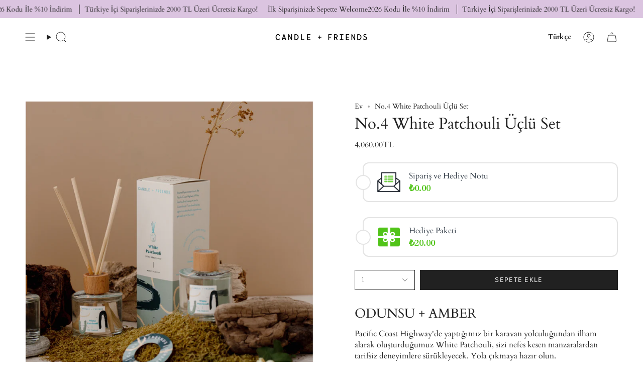

--- FILE ---
content_type: text/html; charset=utf-8
request_url: https://candleandfriends.com/products/no-4-white-patchouli-triple-set
body_size: 28326
content:
<!doctype html>
<html class="no-js no-touch supports-no-cookies" lang="tr">
<head>
  <meta charset="UTF-8">
  <meta http-equiv="X-UA-Compatible" content="IE=edge">
  <meta name="viewport" content="width=device-width, initial-scale=1.0">
  <meta name="theme-color" content="#ab8c52">
  <link rel="canonical" href="https://candleandfriends.com/products/no-4-white-patchouli-triple-set">
  <link rel="preconnect" href="https://cdn.shopify.com" crossorigin>
  <!-- ======================= Broadcast Theme V5.4.1 ========================= --><link rel="preconnect" href="https://fonts.shopifycdn.com" crossorigin><link href="//candleandfriends.com/cdn/shop/t/7/assets/theme.css?v=136444480990228457771704892205" as="style" rel="preload">
  <link href="//candleandfriends.com/cdn/shop/t/7/assets/vendor.js?v=152754676678534273481704892206" as="script" rel="preload">
  <link href="//candleandfriends.com/cdn/shop/t/7/assets/theme.js?v=108192183057062188801704892206" as="script" rel="preload">

    <link rel="icon" type="image/png" href="//candleandfriends.com/cdn/shop/files/C_F-Logos.04.jpg?crop=center&height=32&v=1732042065&width=32">
  

  <!-- Title and description ================================================ -->
  
  <title>
    
    No.4 White Patchouli Üçlü Set
    
    
    
      &ndash; Candle and Friends
    
  </title>

  
    <meta name="description" content="ODUNSU + AMBER Pacific Coast Highway&#39;de yaptığımız bir karavan yolculuğundan ilham alarak oluşturduğumuz White Patchouli, sizi nefes kesen manzaralardan tarifsiz deneyimlere sürükleyecek. Yola çıkmaya hazır olun. Paçuli&#39;nin hislerinize hitap eden kalbi ile White Patchouli, bağımlılık yapan gurme notaları, zarif beyaz ç">
  

  <meta property="og:site_name" content="Candle and Friends">
<meta property="og:url" content="https://candleandfriends.com/products/no-4-white-patchouli-triple-set">
<meta property="og:title" content="No.4 White Patchouli Üçlü Set">
<meta property="og:type" content="product">
<meta property="og:description" content="ODUNSU + AMBER Pacific Coast Highway&#39;de yaptığımız bir karavan yolculuğundan ilham alarak oluşturduğumuz White Patchouli, sizi nefes kesen manzaralardan tarifsiz deneyimlere sürükleyecek. Yola çıkmaya hazır olun. Paçuli&#39;nin hislerinize hitap eden kalbi ile White Patchouli, bağımlılık yapan gurme notaları, zarif beyaz ç"><meta property="og:image" content="http://candleandfriends.com/cdn/shop/files/wprd1_4e359c80-9adc-43d7-aad2-05b548396953.jpg?v=1691152476">
  <meta property="og:image:secure_url" content="https://candleandfriends.com/cdn/shop/files/wprd1_4e359c80-9adc-43d7-aad2-05b548396953.jpg?v=1691152476">
  <meta property="og:image:width" content="1080">
  <meta property="og:image:height" content="1080"><meta property="og:price:amount" content="4,060.00">
  <meta property="og:price:currency" content="TRY"><meta name="twitter:card" content="summary_large_image">
<meta name="twitter:title" content="No.4 White Patchouli Üçlü Set">
<meta name="twitter:description" content="ODUNSU + AMBER Pacific Coast Highway&#39;de yaptığımız bir karavan yolculuğundan ilham alarak oluşturduğumuz White Patchouli, sizi nefes kesen manzaralardan tarifsiz deneyimlere sürükleyecek. Yola çıkmaya hazır olun. Paçuli&#39;nin hislerinize hitap eden kalbi ile White Patchouli, bağımlılık yapan gurme notaları, zarif beyaz ç">

  <!-- CSS ================================================================== -->

  <link href="//candleandfriends.com/cdn/shop/t/7/assets/font-settings.css?v=86728063339405161191766743450" rel="stylesheet" type="text/css" media="all" />

  
<style data-shopify>

:root {--scrollbar-width: 0px;





--COLOR-VIDEO-BG: #f2f2f2;
--COLOR-BG-BRIGHTER: #f2f2f2;--COLOR-BG: #ffffff;--COLOR-BG-ALPHA-25: rgba(255, 255, 255, 0.25);
--COLOR-BG-TRANSPARENT: rgba(255, 255, 255, 0);
--COLOR-BG-SECONDARY: #F7F9FA;
--COLOR-BG-SECONDARY-LIGHTEN: #ffffff;
--COLOR-BG-RGB: 255, 255, 255;

--COLOR-TEXT-DARK: #000000;
--COLOR-TEXT: #212121;
--COLOR-TEXT-LIGHT: #646464;


/* === Opacity shades of grey ===*/
--COLOR-A5:  rgba(33, 33, 33, 0.05);
--COLOR-A10: rgba(33, 33, 33, 0.1);
--COLOR-A15: rgba(33, 33, 33, 0.15);
--COLOR-A20: rgba(33, 33, 33, 0.2);
--COLOR-A25: rgba(33, 33, 33, 0.25);
--COLOR-A30: rgba(33, 33, 33, 0.3);
--COLOR-A35: rgba(33, 33, 33, 0.35);
--COLOR-A40: rgba(33, 33, 33, 0.4);
--COLOR-A45: rgba(33, 33, 33, 0.45);
--COLOR-A50: rgba(33, 33, 33, 0.5);
--COLOR-A55: rgba(33, 33, 33, 0.55);
--COLOR-A60: rgba(33, 33, 33, 0.6);
--COLOR-A65: rgba(33, 33, 33, 0.65);
--COLOR-A70: rgba(33, 33, 33, 0.7);
--COLOR-A75: rgba(33, 33, 33, 0.75);
--COLOR-A80: rgba(33, 33, 33, 0.8);
--COLOR-A85: rgba(33, 33, 33, 0.85);
--COLOR-A90: rgba(33, 33, 33, 0.9);
--COLOR-A95: rgba(33, 33, 33, 0.95);

--COLOR-BORDER: rgb(240, 240, 240);
--COLOR-BORDER-LIGHT: #f6f6f6;
--COLOR-BORDER-HAIRLINE: #f7f7f7;
--COLOR-BORDER-DARK: #bdbdbd;/* === Bright color ===*/
--COLOR-PRIMARY: #ab8c52;
--COLOR-PRIMARY-HOVER: #806430;
--COLOR-PRIMARY-FADE: rgba(171, 140, 82, 0.05);
--COLOR-PRIMARY-FADE-HOVER: rgba(171, 140, 82, 0.1);
--COLOR-PRIMARY-LIGHT: #e8d4ae;--COLOR-PRIMARY-OPPOSITE: #ffffff;



/* === link Color ===*/
--COLOR-LINK: #212121;
--COLOR-LINK-HOVER: rgba(33, 33, 33, 0.7);
--COLOR-LINK-FADE: rgba(33, 33, 33, 0.05);
--COLOR-LINK-FADE-HOVER: rgba(33, 33, 33, 0.1);--COLOR-LINK-OPPOSITE: #ffffff;


/* === Product grid sale tags ===*/
--COLOR-SALE-BG: #f9dee5;
--COLOR-SALE-TEXT: #af7b88;--COLOR-SALE-TEXT-SECONDARY: #f9dee5;

/* === Product grid badges ===*/
--COLOR-BADGE-BG: #ffffff;
--COLOR-BADGE-TEXT: #212121;

/* === Product sale color ===*/
--COLOR-SALE: #d20000;

/* === Gray background on Product grid items ===*/--filter-bg: 1.0;/* === Helper colors for form error states ===*/
--COLOR-ERROR: #721C24;
--COLOR-ERROR-BG: #F8D7DA;
--COLOR-ERROR-BORDER: #F5C6CB;



  --RADIUS: 0px;
  --RADIUS-SELECT: 0px;

--COLOR-HEADER-BG: #ffffff;--COLOR-HEADER-BG-TRANSPARENT: rgba(255, 255, 255, 0);
--COLOR-HEADER-LINK: #212121;
--COLOR-HEADER-LINK-HOVER: rgba(33, 33, 33, 0.7);

--COLOR-MENU-BG: #ffffff;
--COLOR-MENU-LINK: #212121;
--COLOR-MENU-LINK-HOVER: rgba(33, 33, 33, 0.7);
--COLOR-SUBMENU-BG: #ffffff;
--COLOR-SUBMENU-LINK: #212121;
--COLOR-SUBMENU-LINK-HOVER: rgba(33, 33, 33, 0.7);
--COLOR-SUBMENU-TEXT-LIGHT: #646464;
--COLOR-MENU-TRANSPARENT: #ffffff;
--COLOR-MENU-TRANSPARENT-HOVER: rgba(255, 255, 255, 0.7);--COLOR-FOOTER-BG: #ffffff;
--COLOR-FOOTER-BG-HAIRLINE: #f7f7f7;
--COLOR-FOOTER-TEXT: #212121;
--COLOR-FOOTER-TEXT-A35: rgba(33, 33, 33, 0.35);
--COLOR-FOOTER-TEXT-A75: rgba(33, 33, 33, 0.75);
--COLOR-FOOTER-LINK: #212121;
--COLOR-FOOTER-LINK-HOVER: rgba(33, 33, 33, 0.7);
--COLOR-FOOTER-BORDER: #212121;

--TRANSPARENT: rgba(255, 255, 255, 0);

/* === Default overlay opacity ===*/
--overlay-opacity: 0;
--underlay-opacity: 1;
--underlay-bg: rgba(0,0,0,0.4);

/* === Custom Cursor ===*/
--ICON-ZOOM-IN: url( "//candleandfriends.com/cdn/shop/t/7/assets/icon-zoom-in.svg?v=182473373117644429561704892206" );
--ICON-ZOOM-OUT: url( "//candleandfriends.com/cdn/shop/t/7/assets/icon-zoom-out.svg?v=101497157853986683871704892205" );

/* === Custom Icons ===*/


  
  --ICON-ADD-BAG: url( "//candleandfriends.com/cdn/shop/t/7/assets/icon-add-bag.svg?v=23763382405227654651704892206" );
  --ICON-ADD-CART: url( "//candleandfriends.com/cdn/shop/t/7/assets/icon-add-cart.svg?v=3962293684743587821704892205" );
  --ICON-ARROW-LEFT: url( "//candleandfriends.com/cdn/shop/t/7/assets/icon-arrow-left.svg?v=136066145774695772731704892205" );
  --ICON-ARROW-RIGHT: url( "//candleandfriends.com/cdn/shop/t/7/assets/icon-arrow-right.svg?v=150928298113663093401704892205" );
  --ICON-SELECT: url("//candleandfriends.com/cdn/shop/t/7/assets/icon-select.svg?v=167170173659852274001704892206");


--PRODUCT-GRID-ASPECT-RATIO: 100%;

/* === Typography ===*/
--FONT-WEIGHT-BODY: 400;
--FONT-WEIGHT-BODY-BOLD: 700;

--FONT-STACK-BODY: Cardo, serif;
--FONT-STYLE-BODY: normal;
--FONT-STYLE-BODY-ITALIC: italic;
--FONT-ADJUST-BODY: 1.0;

--LETTER-SPACING-BODY: 0.0em;

--FONT-WEIGHT-HEADING: 400;
--FONT-WEIGHT-HEADING-BOLD: 700;

--FONT-UPPERCASE-HEADING: none;
--LETTER-SPACING-HEADING: 0.0em;

--FONT-STACK-HEADING: Cardo, serif;
--FONT-STYLE-HEADING: normal;
--FONT-STYLE-HEADING-ITALIC: italic;
--FONT-ADJUST-HEADING: 1.15;

--FONT-WEIGHT-SUBHEADING: 400;
--FONT-WEIGHT-SUBHEADING-BOLD: 700;

--FONT-STACK-SUBHEADING: Cardo, serif;
--FONT-STYLE-SUBHEADING: normal;
--FONT-STYLE-SUBHEADING-ITALIC: italic;
--FONT-ADJUST-SUBHEADING: 1.0;

--FONT-UPPERCASE-SUBHEADING: uppercase;
--LETTER-SPACING-SUBHEADING: 0.1em;

--FONT-STACK-NAV: Cardo, serif;
--FONT-STYLE-NAV: normal;
--FONT-STYLE-NAV-ITALIC: italic;
--FONT-ADJUST-NAV: 1.0;

--FONT-WEIGHT-NAV: 400;
--FONT-WEIGHT-NAV-BOLD: 700;

--LETTER-SPACING-NAV: 0.0em;

--FONT-SIZE-BASE: 1.0rem;
--FONT-SIZE-BASE-PERCENT: 1.0;

/* === Parallax ===*/
--PARALLAX-STRENGTH-MIN: 120.0%;
--PARALLAX-STRENGTH-MAX: 130.0%;--COLUMNS: 4;
--COLUMNS-MEDIUM: 3;
--COLUMNS-SMALL: 2;
--COLUMNS-MOBILE: 1;--LAYOUT-OUTER: 50px;
  --LAYOUT-GUTTER: 32px;
  --LAYOUT-OUTER-MEDIUM: 30px;
  --LAYOUT-GUTTER-MEDIUM: 22px;
  --LAYOUT-OUTER-SMALL: 16px;
  --LAYOUT-GUTTER-SMALL: 16px;--base-animation-delay: 0ms;
--line-height-normal: 1.375; /* Equals to line-height: normal; */--SIDEBAR-WIDTH: 288px;
  --SIDEBAR-WIDTH-MEDIUM: 258px;--DRAWER-WIDTH: 380px;--ICON-STROKE-WIDTH: 1px;/* === Button General ===*/
--BTN-FONT-STACK: Figtree, sans-serif;
--BTN-FONT-WEIGHT: 400;
--BTN-FONT-STYLE: normal;
--BTN-FONT-SIZE: 13px;

--BTN-LETTER-SPACING: 0.1em;
--BTN-UPPERCASE: uppercase;
--BTN-TEXT-ARROW-OFFSET: -1px;

/* === Button Primary ===*/
--BTN-PRIMARY-BORDER-COLOR: #212121;
--BTN-PRIMARY-BG-COLOR: #212121;
--BTN-PRIMARY-TEXT-COLOR: #ffffff;


  --BTN-PRIMARY-BG-COLOR-BRIGHTER: #3b3b3b;


/* === Button Secondary ===*/
--BTN-SECONDARY-BORDER-COLOR: #ab8c52;
--BTN-SECONDARY-BG-COLOR: #ab8c52;
--BTN-SECONDARY-TEXT-COLOR: #ffffff;


  --BTN-SECONDARY-BG-COLOR-BRIGHTER: #9a7e4a;


/* === Button White ===*/
--TEXT-BTN-BORDER-WHITE: #fff;
--TEXT-BTN-BG-WHITE: #fff;
--TEXT-BTN-WHITE: #000;
--TEXT-BTN-BG-WHITE-BRIGHTER: #f2f2f2;

/* === Button Black ===*/
--TEXT-BTN-BG-BLACK: #000;
--TEXT-BTN-BORDER-BLACK: #000;
--TEXT-BTN-BLACK: #fff;
--TEXT-BTN-BG-BLACK-BRIGHTER: #1a1a1a;

/* === Cart Gradient ===*/


  --FREE-SHIPPING-GRADIENT: linear-gradient(to right, var(--COLOR-PRIMARY-LIGHT) 0%, var(--COLOR-PRIMARY) 100%);


/* === Swatch Size ===*/
--swatch-size-filters: calc(1.15rem * var(--FONT-ADJUST-BODY));
--swatch-size-product: calc(2.2rem * var(--FONT-ADJUST-BODY));
}

/* === Backdrop ===*/
::backdrop {
  --underlay-opacity: 1;
  --underlay-bg: rgba(0,0,0,0.4);
}
</style>


  <link href="//candleandfriends.com/cdn/shop/t/7/assets/theme.css?v=136444480990228457771704892205" rel="stylesheet" type="text/css" media="all" />
<link href="//candleandfriends.com/cdn/shop/t/7/assets/swatches.css?v=157844926215047500451704892206" as="style" rel="preload">
    <link href="//candleandfriends.com/cdn/shop/t/7/assets/swatches.css?v=157844926215047500451704892206" rel="stylesheet" type="text/css" media="all" />
<style data-shopify>.swatches {
    --black: #000000;--white: #fafafa;--blank: url(//candleandfriends.com/cdn/shop/files/blank_small.png?v=503);
  }</style>
<script>
    if (window.navigator.userAgent.indexOf('MSIE ') > 0 || window.navigator.userAgent.indexOf('Trident/') > 0) {
      document.documentElement.className = document.documentElement.className + ' ie';

      var scripts = document.getElementsByTagName('script')[0];
      var polyfill = document.createElement("script");
      polyfill.defer = true;
      polyfill.src = "//candleandfriends.com/cdn/shop/t/7/assets/ie11.js?v=144489047535103983231704892205";

      scripts.parentNode.insertBefore(polyfill, scripts);
    } else {
      document.documentElement.className = document.documentElement.className.replace('no-js', 'js');
    }

    document.documentElement.style.setProperty('--scrollbar-width', `${getScrollbarWidth()}px`);

    function getScrollbarWidth() {
      // Creating invisible container
      const outer = document.createElement('div');
      outer.style.visibility = 'hidden';
      outer.style.overflow = 'scroll'; // forcing scrollbar to appear
      outer.style.msOverflowStyle = 'scrollbar'; // needed for WinJS apps
      document.documentElement.appendChild(outer);

      // Creating inner element and placing it in the container
      const inner = document.createElement('div');
      outer.appendChild(inner);

      // Calculating difference between container's full width and the child width
      const scrollbarWidth = outer.offsetWidth - inner.offsetWidth;

      // Removing temporary elements from the DOM
      outer.parentNode.removeChild(outer);

      return scrollbarWidth;
    }

    let root = '/';
    if (root[root.length - 1] !== '/') {
      root = root + '/';
    }

    window.theme = {
      routes: {
        root: root,
        cart_url: '/cart',
        cart_add_url: '/cart/add',
        cart_change_url: '/cart/change',
        product_recommendations_url: '/recommendations/products',
        predictive_search_url: '/search/suggest',
        addresses_url: '/account/addresses'
      },
      assets: {
        photoswipe: '//candleandfriends.com/cdn/shop/t/7/assets/photoswipe.js?v=162613001030112971491704892206',
        smoothscroll: '//candleandfriends.com/cdn/shop/t/7/assets/smoothscroll.js?v=37906625415260927261704892205',
      },
      strings: {
        addToCart: "Sepete ekle",
        cartAcceptanceError: "Şartlarımızı ve koşullarımızı kabul etmelisiniz.",
        soldOut: "Hepsi satıldı",
        from: "İtibaren",
        preOrder: "Ön sipariş",
        sale: "Satış",
        subscription: "Abonelik",
        unavailable: "Kullanım dışı",
        unitPrice: "Birim fiyat",
        unitPriceSeparator: "başına",
        shippingCalcSubmitButton: "Kargoyu hesapla",
        shippingCalcSubmitButtonDisabled: "Hesaplanıyor...",
        selectValue: "Değeri seç",
        selectColor: "Renk seç",
        oneColor: "renk",
        otherColor: "renkler",
        upsellAddToCart: "Eklemek",
        free: "Ücretsiz",
        swatchesColor: "Renk renk"
      },
      settings: {
        customerLoggedIn: null ? true : false,
        cartDrawerEnabled: true,
        enableQuickAdd: true,
        enableAnimations: true,
        variantOnSale: true,
      },
      sliderArrows: {
        prev: '<button type="button" class="slider__button slider__button--prev" data-button-arrow data-button-prev>' + "Öncesi" + '</button>',
        next: '<button type="button" class="slider__button slider__button--next" data-button-arrow data-button-next>' + "Sonraki" + '</button>',
      },
      moneyFormat: false ? "{{amount}}TL" : "{{amount}}TL",
      moneyWithoutCurrencyFormat: "{{amount}}TL",
      moneyWithCurrencyFormat: "{{amount}}TL",
      subtotal: 0,
      info: {
        name: 'broadcast'
      },
      version: '5.4.1'
    };

    let windowInnerHeight = window.innerHeight;
    document.documentElement.style.setProperty('--full-height', `${windowInnerHeight}px`);
    document.documentElement.style.setProperty('--three-quarters', `${windowInnerHeight * 0.75}px`);
    document.documentElement.style.setProperty('--two-thirds', `${windowInnerHeight * 0.66}px`);
    document.documentElement.style.setProperty('--one-half', `${windowInnerHeight * 0.5}px`);
    document.documentElement.style.setProperty('--one-third', `${windowInnerHeight * 0.33}px`);
    document.documentElement.style.setProperty('--one-fifth', `${windowInnerHeight * 0.2}px`);
  </script>

  
    <script src="//candleandfriends.com/cdn/shopifycloud/storefront/assets/themes_support/shopify_common-5f594365.js" defer="defer"></script>
  

  <!-- Theme Javascript ============================================================== -->
  <script src="//candleandfriends.com/cdn/shop/t/7/assets/vendor.js?v=152754676678534273481704892206" defer="defer"></script>
  <script src="//candleandfriends.com/cdn/shop/t/7/assets/theme.js?v=108192183057062188801704892206" defer="defer"></script><!-- Shopify app scripts =========================================================== -->

  <script>window.performance && window.performance.mark && window.performance.mark('shopify.content_for_header.start');</script><meta name="google-site-verification" content="-0b2yx-ROKZU5b903w4JBK6EjW_eyOv56VwAx2p_D1A">
<meta id="shopify-digital-wallet" name="shopify-digital-wallet" content="/80405365051/digital_wallets/dialog">
<link rel="alternate" hreflang="x-default" href="https://candleandfriends.com/products/no-4-white-patchouli-triple-set">
<link rel="alternate" hreflang="tr" href="https://candleandfriends.com/products/no-4-white-patchouli-triple-set">
<link rel="alternate" hreflang="en" href="https://candleandfriends.com/en/products/no-4-white-patchouli-triple-set">
<link rel="alternate" type="application/json+oembed" href="https://candleandfriends.com/products/no-4-white-patchouli-triple-set.oembed">
<script async="async" src="/checkouts/internal/preloads.js?locale=tr-TR"></script>
<script id="shopify-features" type="application/json">{"accessToken":"bfa0bfc3ad818b42bd3250a4451c5aa0","betas":["rich-media-storefront-analytics"],"domain":"candleandfriends.com","predictiveSearch":true,"shopId":80405365051,"locale":"tr"}</script>
<script>var Shopify = Shopify || {};
Shopify.shop = "c4378b.myshopify.com";
Shopify.locale = "tr";
Shopify.currency = {"active":"TRY","rate":"1.0"};
Shopify.country = "TR";
Shopify.theme = {"name":"Theme Final temasının güncellenmiş kopyası","id":164680565051,"schema_name":"Broadcast","schema_version":"5.4.1","theme_store_id":868,"role":"main"};
Shopify.theme.handle = "null";
Shopify.theme.style = {"id":null,"handle":null};
Shopify.cdnHost = "candleandfriends.com/cdn";
Shopify.routes = Shopify.routes || {};
Shopify.routes.root = "/";</script>
<script type="module">!function(o){(o.Shopify=o.Shopify||{}).modules=!0}(window);</script>
<script>!function(o){function n(){var o=[];function n(){o.push(Array.prototype.slice.apply(arguments))}return n.q=o,n}var t=o.Shopify=o.Shopify||{};t.loadFeatures=n(),t.autoloadFeatures=n()}(window);</script>
<script id="shop-js-analytics" type="application/json">{"pageType":"product"}</script>
<script defer="defer" async type="module" src="//candleandfriends.com/cdn/shopifycloud/shop-js/modules/v2/client.init-shop-cart-sync_CjtpSPzS.tr.esm.js"></script>
<script defer="defer" async type="module" src="//candleandfriends.com/cdn/shopifycloud/shop-js/modules/v2/chunk.common_Br-fhcC1.esm.js"></script>
<script type="module">
  await import("//candleandfriends.com/cdn/shopifycloud/shop-js/modules/v2/client.init-shop-cart-sync_CjtpSPzS.tr.esm.js");
await import("//candleandfriends.com/cdn/shopifycloud/shop-js/modules/v2/chunk.common_Br-fhcC1.esm.js");

  window.Shopify.SignInWithShop?.initShopCartSync?.({"fedCMEnabled":true,"windoidEnabled":true});

</script>
<script>(function() {
  var isLoaded = false;
  function asyncLoad() {
    if (isLoaded) return;
    isLoaded = true;
    var urls = ["https:\/\/cdn.nfcube.com\/instafeed-86ed26f0c0640002d07b11c53d1aeb4c.js?shop=c4378b.myshopify.com","https:\/\/addons.good-apps.co\/storage\/js\/goodpa_product_accessories-c4378b.myshopify.com.js?ver=68\u0026shop=c4378b.myshopify.com"];
    for (var i = 0; i < urls.length; i++) {
      var s = document.createElement('script');
      s.type = 'text/javascript';
      s.async = true;
      s.src = urls[i];
      var x = document.getElementsByTagName('script')[0];
      x.parentNode.insertBefore(s, x);
    }
  };
  if(window.attachEvent) {
    window.attachEvent('onload', asyncLoad);
  } else {
    window.addEventListener('load', asyncLoad, false);
  }
})();</script>
<script id="__st">var __st={"a":80405365051,"offset":10800,"reqid":"1cc61449-628c-4054-af8e-112e8a4f1b3d-1768997574","pageurl":"candleandfriends.com\/products\/no-4-white-patchouli-triple-set","u":"6cd1cc56e658","p":"product","rtyp":"product","rid":8582421414203};</script>
<script>window.ShopifyPaypalV4VisibilityTracking = true;</script>
<script id="captcha-bootstrap">!function(){'use strict';const t='contact',e='account',n='new_comment',o=[[t,t],['blogs',n],['comments',n],[t,'customer']],c=[[e,'customer_login'],[e,'guest_login'],[e,'recover_customer_password'],[e,'create_customer']],r=t=>t.map((([t,e])=>`form[action*='/${t}']:not([data-nocaptcha='true']) input[name='form_type'][value='${e}']`)).join(','),a=t=>()=>t?[...document.querySelectorAll(t)].map((t=>t.form)):[];function s(){const t=[...o],e=r(t);return a(e)}const i='password',u='form_key',d=['recaptcha-v3-token','g-recaptcha-response','h-captcha-response',i],f=()=>{try{return window.sessionStorage}catch{return}},m='__shopify_v',_=t=>t.elements[u];function p(t,e,n=!1){try{const o=window.sessionStorage,c=JSON.parse(o.getItem(e)),{data:r}=function(t){const{data:e,action:n}=t;return t[m]||n?{data:e,action:n}:{data:t,action:n}}(c);for(const[e,n]of Object.entries(r))t.elements[e]&&(t.elements[e].value=n);n&&o.removeItem(e)}catch(o){console.error('form repopulation failed',{error:o})}}const l='form_type',E='cptcha';function T(t){t.dataset[E]=!0}const w=window,h=w.document,L='Shopify',v='ce_forms',y='captcha';let A=!1;((t,e)=>{const n=(g='f06e6c50-85a8-45c8-87d0-21a2b65856fe',I='https://cdn.shopify.com/shopifycloud/storefront-forms-hcaptcha/ce_storefront_forms_captcha_hcaptcha.v1.5.2.iife.js',D={infoText:'hCaptcha ile korunuyor',privacyText:'Gizlilik',termsText:'Koşullar'},(t,e,n)=>{const o=w[L][v],c=o.bindForm;if(c)return c(t,g,e,D).then(n);var r;o.q.push([[t,g,e,D],n]),r=I,A||(h.body.append(Object.assign(h.createElement('script'),{id:'captcha-provider',async:!0,src:r})),A=!0)});var g,I,D;w[L]=w[L]||{},w[L][v]=w[L][v]||{},w[L][v].q=[],w[L][y]=w[L][y]||{},w[L][y].protect=function(t,e){n(t,void 0,e),T(t)},Object.freeze(w[L][y]),function(t,e,n,w,h,L){const[v,y,A,g]=function(t,e,n){const i=e?o:[],u=t?c:[],d=[...i,...u],f=r(d),m=r(i),_=r(d.filter((([t,e])=>n.includes(e))));return[a(f),a(m),a(_),s()]}(w,h,L),I=t=>{const e=t.target;return e instanceof HTMLFormElement?e:e&&e.form},D=t=>v().includes(t);t.addEventListener('submit',(t=>{const e=I(t);if(!e)return;const n=D(e)&&!e.dataset.hcaptchaBound&&!e.dataset.recaptchaBound,o=_(e),c=g().includes(e)&&(!o||!o.value);(n||c)&&t.preventDefault(),c&&!n&&(function(t){try{if(!f())return;!function(t){const e=f();if(!e)return;const n=_(t);if(!n)return;const o=n.value;o&&e.removeItem(o)}(t);const e=Array.from(Array(32),(()=>Math.random().toString(36)[2])).join('');!function(t,e){_(t)||t.append(Object.assign(document.createElement('input'),{type:'hidden',name:u})),t.elements[u].value=e}(t,e),function(t,e){const n=f();if(!n)return;const o=[...t.querySelectorAll(`input[type='${i}']`)].map((({name:t})=>t)),c=[...d,...o],r={};for(const[a,s]of new FormData(t).entries())c.includes(a)||(r[a]=s);n.setItem(e,JSON.stringify({[m]:1,action:t.action,data:r}))}(t,e)}catch(e){console.error('failed to persist form',e)}}(e),e.submit())}));const S=(t,e)=>{t&&!t.dataset[E]&&(n(t,e.some((e=>e===t))),T(t))};for(const o of['focusin','change'])t.addEventListener(o,(t=>{const e=I(t);D(e)&&S(e,y())}));const B=e.get('form_key'),M=e.get(l),P=B&&M;t.addEventListener('DOMContentLoaded',(()=>{const t=y();if(P)for(const e of t)e.elements[l].value===M&&p(e,B);[...new Set([...A(),...v().filter((t=>'true'===t.dataset.shopifyCaptcha))])].forEach((e=>S(e,t)))}))}(h,new URLSearchParams(w.location.search),n,t,e,['guest_login'])})(!0,!0)}();</script>
<script integrity="sha256-4kQ18oKyAcykRKYeNunJcIwy7WH5gtpwJnB7kiuLZ1E=" data-source-attribution="shopify.loadfeatures" defer="defer" src="//candleandfriends.com/cdn/shopifycloud/storefront/assets/storefront/load_feature-a0a9edcb.js" crossorigin="anonymous"></script>
<script data-source-attribution="shopify.dynamic_checkout.dynamic.init">var Shopify=Shopify||{};Shopify.PaymentButton=Shopify.PaymentButton||{isStorefrontPortableWallets:!0,init:function(){window.Shopify.PaymentButton.init=function(){};var t=document.createElement("script");t.src="https://candleandfriends.com/cdn/shopifycloud/portable-wallets/latest/portable-wallets.tr.js",t.type="module",document.head.appendChild(t)}};
</script>
<script data-source-attribution="shopify.dynamic_checkout.buyer_consent">
  function portableWalletsHideBuyerConsent(e){var t=document.getElementById("shopify-buyer-consent"),n=document.getElementById("shopify-subscription-policy-button");t&&n&&(t.classList.add("hidden"),t.setAttribute("aria-hidden","true"),n.removeEventListener("click",e))}function portableWalletsShowBuyerConsent(e){var t=document.getElementById("shopify-buyer-consent"),n=document.getElementById("shopify-subscription-policy-button");t&&n&&(t.classList.remove("hidden"),t.removeAttribute("aria-hidden"),n.addEventListener("click",e))}window.Shopify?.PaymentButton&&(window.Shopify.PaymentButton.hideBuyerConsent=portableWalletsHideBuyerConsent,window.Shopify.PaymentButton.showBuyerConsent=portableWalletsShowBuyerConsent);
</script>
<script data-source-attribution="shopify.dynamic_checkout.cart.bootstrap">document.addEventListener("DOMContentLoaded",(function(){function t(){return document.querySelector("shopify-accelerated-checkout-cart, shopify-accelerated-checkout")}if(t())Shopify.PaymentButton.init();else{new MutationObserver((function(e,n){t()&&(Shopify.PaymentButton.init(),n.disconnect())})).observe(document.body,{childList:!0,subtree:!0})}}));
</script>

<script>window.performance && window.performance.mark && window.performance.mark('shopify.content_for_header.end');</script>

<script src="https://cdn.shopify.com/extensions/019b8d54-2388-79d8-becc-d32a3afe2c7a/omnisend-50/assets/omnisend-in-shop.js" type="text/javascript" defer="defer"></script>
<link href="https://monorail-edge.shopifysvc.com" rel="dns-prefetch">
<script>(function(){if ("sendBeacon" in navigator && "performance" in window) {try {var session_token_from_headers = performance.getEntriesByType('navigation')[0].serverTiming.find(x => x.name == '_s').description;} catch {var session_token_from_headers = undefined;}var session_cookie_matches = document.cookie.match(/_shopify_s=([^;]*)/);var session_token_from_cookie = session_cookie_matches && session_cookie_matches.length === 2 ? session_cookie_matches[1] : "";var session_token = session_token_from_headers || session_token_from_cookie || "";function handle_abandonment_event(e) {var entries = performance.getEntries().filter(function(entry) {return /monorail-edge.shopifysvc.com/.test(entry.name);});if (!window.abandonment_tracked && entries.length === 0) {window.abandonment_tracked = true;var currentMs = Date.now();var navigation_start = performance.timing.navigationStart;var payload = {shop_id: 80405365051,url: window.location.href,navigation_start,duration: currentMs - navigation_start,session_token,page_type: "product"};window.navigator.sendBeacon("https://monorail-edge.shopifysvc.com/v1/produce", JSON.stringify({schema_id: "online_store_buyer_site_abandonment/1.1",payload: payload,metadata: {event_created_at_ms: currentMs,event_sent_at_ms: currentMs}}));}}window.addEventListener('pagehide', handle_abandonment_event);}}());</script>
<script id="web-pixels-manager-setup">(function e(e,d,r,n,o){if(void 0===o&&(o={}),!Boolean(null===(a=null===(i=window.Shopify)||void 0===i?void 0:i.analytics)||void 0===a?void 0:a.replayQueue)){var i,a;window.Shopify=window.Shopify||{};var t=window.Shopify;t.analytics=t.analytics||{};var s=t.analytics;s.replayQueue=[],s.publish=function(e,d,r){return s.replayQueue.push([e,d,r]),!0};try{self.performance.mark("wpm:start")}catch(e){}var l=function(){var e={modern:/Edge?\/(1{2}[4-9]|1[2-9]\d|[2-9]\d{2}|\d{4,})\.\d+(\.\d+|)|Firefox\/(1{2}[4-9]|1[2-9]\d|[2-9]\d{2}|\d{4,})\.\d+(\.\d+|)|Chrom(ium|e)\/(9{2}|\d{3,})\.\d+(\.\d+|)|(Maci|X1{2}).+ Version\/(15\.\d+|(1[6-9]|[2-9]\d|\d{3,})\.\d+)([,.]\d+|)( \(\w+\)|)( Mobile\/\w+|) Safari\/|Chrome.+OPR\/(9{2}|\d{3,})\.\d+\.\d+|(CPU[ +]OS|iPhone[ +]OS|CPU[ +]iPhone|CPU IPhone OS|CPU iPad OS)[ +]+(15[._]\d+|(1[6-9]|[2-9]\d|\d{3,})[._]\d+)([._]\d+|)|Android:?[ /-](13[3-9]|1[4-9]\d|[2-9]\d{2}|\d{4,})(\.\d+|)(\.\d+|)|Android.+Firefox\/(13[5-9]|1[4-9]\d|[2-9]\d{2}|\d{4,})\.\d+(\.\d+|)|Android.+Chrom(ium|e)\/(13[3-9]|1[4-9]\d|[2-9]\d{2}|\d{4,})\.\d+(\.\d+|)|SamsungBrowser\/([2-9]\d|\d{3,})\.\d+/,legacy:/Edge?\/(1[6-9]|[2-9]\d|\d{3,})\.\d+(\.\d+|)|Firefox\/(5[4-9]|[6-9]\d|\d{3,})\.\d+(\.\d+|)|Chrom(ium|e)\/(5[1-9]|[6-9]\d|\d{3,})\.\d+(\.\d+|)([\d.]+$|.*Safari\/(?![\d.]+ Edge\/[\d.]+$))|(Maci|X1{2}).+ Version\/(10\.\d+|(1[1-9]|[2-9]\d|\d{3,})\.\d+)([,.]\d+|)( \(\w+\)|)( Mobile\/\w+|) Safari\/|Chrome.+OPR\/(3[89]|[4-9]\d|\d{3,})\.\d+\.\d+|(CPU[ +]OS|iPhone[ +]OS|CPU[ +]iPhone|CPU IPhone OS|CPU iPad OS)[ +]+(10[._]\d+|(1[1-9]|[2-9]\d|\d{3,})[._]\d+)([._]\d+|)|Android:?[ /-](13[3-9]|1[4-9]\d|[2-9]\d{2}|\d{4,})(\.\d+|)(\.\d+|)|Mobile Safari.+OPR\/([89]\d|\d{3,})\.\d+\.\d+|Android.+Firefox\/(13[5-9]|1[4-9]\d|[2-9]\d{2}|\d{4,})\.\d+(\.\d+|)|Android.+Chrom(ium|e)\/(13[3-9]|1[4-9]\d|[2-9]\d{2}|\d{4,})\.\d+(\.\d+|)|Android.+(UC? ?Browser|UCWEB|U3)[ /]?(15\.([5-9]|\d{2,})|(1[6-9]|[2-9]\d|\d{3,})\.\d+)\.\d+|SamsungBrowser\/(5\.\d+|([6-9]|\d{2,})\.\d+)|Android.+MQ{2}Browser\/(14(\.(9|\d{2,})|)|(1[5-9]|[2-9]\d|\d{3,})(\.\d+|))(\.\d+|)|K[Aa][Ii]OS\/(3\.\d+|([4-9]|\d{2,})\.\d+)(\.\d+|)/},d=e.modern,r=e.legacy,n=navigator.userAgent;return n.match(d)?"modern":n.match(r)?"legacy":"unknown"}(),u="modern"===l?"modern":"legacy",c=(null!=n?n:{modern:"",legacy:""})[u],f=function(e){return[e.baseUrl,"/wpm","/b",e.hashVersion,"modern"===e.buildTarget?"m":"l",".js"].join("")}({baseUrl:d,hashVersion:r,buildTarget:u}),m=function(e){var d=e.version,r=e.bundleTarget,n=e.surface,o=e.pageUrl,i=e.monorailEndpoint;return{emit:function(e){var a=e.status,t=e.errorMsg,s=(new Date).getTime(),l=JSON.stringify({metadata:{event_sent_at_ms:s},events:[{schema_id:"web_pixels_manager_load/3.1",payload:{version:d,bundle_target:r,page_url:o,status:a,surface:n,error_msg:t},metadata:{event_created_at_ms:s}}]});if(!i)return console&&console.warn&&console.warn("[Web Pixels Manager] No Monorail endpoint provided, skipping logging."),!1;try{return self.navigator.sendBeacon.bind(self.navigator)(i,l)}catch(e){}var u=new XMLHttpRequest;try{return u.open("POST",i,!0),u.setRequestHeader("Content-Type","text/plain"),u.send(l),!0}catch(e){return console&&console.warn&&console.warn("[Web Pixels Manager] Got an unhandled error while logging to Monorail."),!1}}}}({version:r,bundleTarget:l,surface:e.surface,pageUrl:self.location.href,monorailEndpoint:e.monorailEndpoint});try{o.browserTarget=l,function(e){var d=e.src,r=e.async,n=void 0===r||r,o=e.onload,i=e.onerror,a=e.sri,t=e.scriptDataAttributes,s=void 0===t?{}:t,l=document.createElement("script"),u=document.querySelector("head"),c=document.querySelector("body");if(l.async=n,l.src=d,a&&(l.integrity=a,l.crossOrigin="anonymous"),s)for(var f in s)if(Object.prototype.hasOwnProperty.call(s,f))try{l.dataset[f]=s[f]}catch(e){}if(o&&l.addEventListener("load",o),i&&l.addEventListener("error",i),u)u.appendChild(l);else{if(!c)throw new Error("Did not find a head or body element to append the script");c.appendChild(l)}}({src:f,async:!0,onload:function(){if(!function(){var e,d;return Boolean(null===(d=null===(e=window.Shopify)||void 0===e?void 0:e.analytics)||void 0===d?void 0:d.initialized)}()){var d=window.webPixelsManager.init(e)||void 0;if(d){var r=window.Shopify.analytics;r.replayQueue.forEach((function(e){var r=e[0],n=e[1],o=e[2];d.publishCustomEvent(r,n,o)})),r.replayQueue=[],r.publish=d.publishCustomEvent,r.visitor=d.visitor,r.initialized=!0}}},onerror:function(){return m.emit({status:"failed",errorMsg:"".concat(f," has failed to load")})},sri:function(e){var d=/^sha384-[A-Za-z0-9+/=]+$/;return"string"==typeof e&&d.test(e)}(c)?c:"",scriptDataAttributes:o}),m.emit({status:"loading"})}catch(e){m.emit({status:"failed",errorMsg:(null==e?void 0:e.message)||"Unknown error"})}}})({shopId: 80405365051,storefrontBaseUrl: "https://candleandfriends.com",extensionsBaseUrl: "https://extensions.shopifycdn.com/cdn/shopifycloud/web-pixels-manager",monorailEndpoint: "https://monorail-edge.shopifysvc.com/unstable/produce_batch",surface: "storefront-renderer",enabledBetaFlags: ["2dca8a86"],webPixelsConfigList: [{"id":"1538163003","configuration":"{\"config\":\"{\\\"google_tag_ids\\\":[\\\"G-TJ3YWDLQ9H\\\",\\\"GT-P3MNDLHB\\\",\\\"GTM-NRGRTMT8\\\"],\\\"target_country\\\":\\\"ZZ\\\",\\\"gtag_events\\\":[{\\\"type\\\":\\\"begin_checkout\\\",\\\"action_label\\\":\\\"G-TJ3YWDLQ9H\\\"},{\\\"type\\\":\\\"search\\\",\\\"action_label\\\":\\\"G-TJ3YWDLQ9H\\\"},{\\\"type\\\":\\\"view_item\\\",\\\"action_label\\\":[\\\"G-TJ3YWDLQ9H\\\",\\\"MC-KR2KV0D7NJ\\\"]},{\\\"type\\\":\\\"purchase\\\",\\\"action_label\\\":[\\\"G-TJ3YWDLQ9H\\\",\\\"MC-KR2KV0D7NJ\\\"]},{\\\"type\\\":\\\"page_view\\\",\\\"action_label\\\":[\\\"G-TJ3YWDLQ9H\\\",\\\"MC-KR2KV0D7NJ\\\"]},{\\\"type\\\":\\\"add_payment_info\\\",\\\"action_label\\\":\\\"G-TJ3YWDLQ9H\\\"},{\\\"type\\\":\\\"add_to_cart\\\",\\\"action_label\\\":\\\"G-TJ3YWDLQ9H\\\"}],\\\"enable_monitoring_mode\\\":false}\"}","eventPayloadVersion":"v1","runtimeContext":"OPEN","scriptVersion":"b2a88bafab3e21179ed38636efcd8a93","type":"APP","apiClientId":1780363,"privacyPurposes":[],"dataSharingAdjustments":{"protectedCustomerApprovalScopes":["read_customer_address","read_customer_email","read_customer_name","read_customer_personal_data","read_customer_phone"]}},{"id":"418808123","configuration":"{\"pixel_id\":\"1267188976985426\",\"pixel_type\":\"facebook_pixel\",\"metaapp_system_user_token\":\"-\"}","eventPayloadVersion":"v1","runtimeContext":"OPEN","scriptVersion":"ca16bc87fe92b6042fbaa3acc2fbdaa6","type":"APP","apiClientId":2329312,"privacyPurposes":["ANALYTICS","MARKETING","SALE_OF_DATA"],"dataSharingAdjustments":{"protectedCustomerApprovalScopes":["read_customer_address","read_customer_email","read_customer_name","read_customer_personal_data","read_customer_phone"]}},{"id":"228491579","configuration":"{\"apiURL\":\"https:\/\/api.omnisend.com\",\"appURL\":\"https:\/\/app.omnisend.com\",\"brandID\":\"65293abc8530cf73f8d2ed5f\",\"trackingURL\":\"https:\/\/wt.omnisendlink.com\"}","eventPayloadVersion":"v1","runtimeContext":"STRICT","scriptVersion":"aa9feb15e63a302383aa48b053211bbb","type":"APP","apiClientId":186001,"privacyPurposes":["ANALYTICS","MARKETING","SALE_OF_DATA"],"dataSharingAdjustments":{"protectedCustomerApprovalScopes":["read_customer_address","read_customer_email","read_customer_name","read_customer_personal_data","read_customer_phone"]}},{"id":"shopify-app-pixel","configuration":"{}","eventPayloadVersion":"v1","runtimeContext":"STRICT","scriptVersion":"0450","apiClientId":"shopify-pixel","type":"APP","privacyPurposes":["ANALYTICS","MARKETING"]},{"id":"shopify-custom-pixel","eventPayloadVersion":"v1","runtimeContext":"LAX","scriptVersion":"0450","apiClientId":"shopify-pixel","type":"CUSTOM","privacyPurposes":["ANALYTICS","MARKETING"]}],isMerchantRequest: false,initData: {"shop":{"name":"Candle and Friends","paymentSettings":{"currencyCode":"TRY"},"myshopifyDomain":"c4378b.myshopify.com","countryCode":"TR","storefrontUrl":"https:\/\/candleandfriends.com"},"customer":null,"cart":null,"checkout":null,"productVariants":[{"price":{"amount":4060.0,"currencyCode":"TRY"},"product":{"title":"No.4 White Patchouli Üçlü Set","vendor":"Candle and Friends","id":"8582421414203","untranslatedTitle":"No.4 White Patchouli Üçlü Set","url":"\/products\/no-4-white-patchouli-triple-set","type":""},"id":"46044385607995","image":{"src":"\/\/candleandfriends.com\/cdn\/shop\/files\/wprd1_4e359c80-9adc-43d7-aad2-05b548396953.jpg?v=1691152476"},"sku":"WP.3SET-M","title":"Default Title","untranslatedTitle":"Default Title"}],"purchasingCompany":null},},"https://candleandfriends.com/cdn","fcfee988w5aeb613cpc8e4bc33m6693e112",{"modern":"","legacy":""},{"shopId":"80405365051","storefrontBaseUrl":"https:\/\/candleandfriends.com","extensionBaseUrl":"https:\/\/extensions.shopifycdn.com\/cdn\/shopifycloud\/web-pixels-manager","surface":"storefront-renderer","enabledBetaFlags":"[\"2dca8a86\"]","isMerchantRequest":"false","hashVersion":"fcfee988w5aeb613cpc8e4bc33m6693e112","publish":"custom","events":"[[\"page_viewed\",{}],[\"product_viewed\",{\"productVariant\":{\"price\":{\"amount\":4060.0,\"currencyCode\":\"TRY\"},\"product\":{\"title\":\"No.4 White Patchouli Üçlü Set\",\"vendor\":\"Candle and Friends\",\"id\":\"8582421414203\",\"untranslatedTitle\":\"No.4 White Patchouli Üçlü Set\",\"url\":\"\/products\/no-4-white-patchouli-triple-set\",\"type\":\"\"},\"id\":\"46044385607995\",\"image\":{\"src\":\"\/\/candleandfriends.com\/cdn\/shop\/files\/wprd1_4e359c80-9adc-43d7-aad2-05b548396953.jpg?v=1691152476\"},\"sku\":\"WP.3SET-M\",\"title\":\"Default Title\",\"untranslatedTitle\":\"Default Title\"}}]]"});</script><script>
  window.ShopifyAnalytics = window.ShopifyAnalytics || {};
  window.ShopifyAnalytics.meta = window.ShopifyAnalytics.meta || {};
  window.ShopifyAnalytics.meta.currency = 'TRY';
  var meta = {"product":{"id":8582421414203,"gid":"gid:\/\/shopify\/Product\/8582421414203","vendor":"Candle and Friends","type":"","handle":"no-4-white-patchouli-triple-set","variants":[{"id":46044385607995,"price":406000,"name":"No.4 White Patchouli Üçlü Set","public_title":null,"sku":"WP.3SET-M"}],"remote":false},"page":{"pageType":"product","resourceType":"product","resourceId":8582421414203,"requestId":"1cc61449-628c-4054-af8e-112e8a4f1b3d-1768997574"}};
  for (var attr in meta) {
    window.ShopifyAnalytics.meta[attr] = meta[attr];
  }
</script>
<script class="analytics">
  (function () {
    var customDocumentWrite = function(content) {
      var jquery = null;

      if (window.jQuery) {
        jquery = window.jQuery;
      } else if (window.Checkout && window.Checkout.$) {
        jquery = window.Checkout.$;
      }

      if (jquery) {
        jquery('body').append(content);
      }
    };

    var hasLoggedConversion = function(token) {
      if (token) {
        return document.cookie.indexOf('loggedConversion=' + token) !== -1;
      }
      return false;
    }

    var setCookieIfConversion = function(token) {
      if (token) {
        var twoMonthsFromNow = new Date(Date.now());
        twoMonthsFromNow.setMonth(twoMonthsFromNow.getMonth() + 2);

        document.cookie = 'loggedConversion=' + token + '; expires=' + twoMonthsFromNow;
      }
    }

    var trekkie = window.ShopifyAnalytics.lib = window.trekkie = window.trekkie || [];
    if (trekkie.integrations) {
      return;
    }
    trekkie.methods = [
      'identify',
      'page',
      'ready',
      'track',
      'trackForm',
      'trackLink'
    ];
    trekkie.factory = function(method) {
      return function() {
        var args = Array.prototype.slice.call(arguments);
        args.unshift(method);
        trekkie.push(args);
        return trekkie;
      };
    };
    for (var i = 0; i < trekkie.methods.length; i++) {
      var key = trekkie.methods[i];
      trekkie[key] = trekkie.factory(key);
    }
    trekkie.load = function(config) {
      trekkie.config = config || {};
      trekkie.config.initialDocumentCookie = document.cookie;
      var first = document.getElementsByTagName('script')[0];
      var script = document.createElement('script');
      script.type = 'text/javascript';
      script.onerror = function(e) {
        var scriptFallback = document.createElement('script');
        scriptFallback.type = 'text/javascript';
        scriptFallback.onerror = function(error) {
                var Monorail = {
      produce: function produce(monorailDomain, schemaId, payload) {
        var currentMs = new Date().getTime();
        var event = {
          schema_id: schemaId,
          payload: payload,
          metadata: {
            event_created_at_ms: currentMs,
            event_sent_at_ms: currentMs
          }
        };
        return Monorail.sendRequest("https://" + monorailDomain + "/v1/produce", JSON.stringify(event));
      },
      sendRequest: function sendRequest(endpointUrl, payload) {
        // Try the sendBeacon API
        if (window && window.navigator && typeof window.navigator.sendBeacon === 'function' && typeof window.Blob === 'function' && !Monorail.isIos12()) {
          var blobData = new window.Blob([payload], {
            type: 'text/plain'
          });

          if (window.navigator.sendBeacon(endpointUrl, blobData)) {
            return true;
          } // sendBeacon was not successful

        } // XHR beacon

        var xhr = new XMLHttpRequest();

        try {
          xhr.open('POST', endpointUrl);
          xhr.setRequestHeader('Content-Type', 'text/plain');
          xhr.send(payload);
        } catch (e) {
          console.log(e);
        }

        return false;
      },
      isIos12: function isIos12() {
        return window.navigator.userAgent.lastIndexOf('iPhone; CPU iPhone OS 12_') !== -1 || window.navigator.userAgent.lastIndexOf('iPad; CPU OS 12_') !== -1;
      }
    };
    Monorail.produce('monorail-edge.shopifysvc.com',
      'trekkie_storefront_load_errors/1.1',
      {shop_id: 80405365051,
      theme_id: 164680565051,
      app_name: "storefront",
      context_url: window.location.href,
      source_url: "//candleandfriends.com/cdn/s/trekkie.storefront.cd680fe47e6c39ca5d5df5f0a32d569bc48c0f27.min.js"});

        };
        scriptFallback.async = true;
        scriptFallback.src = '//candleandfriends.com/cdn/s/trekkie.storefront.cd680fe47e6c39ca5d5df5f0a32d569bc48c0f27.min.js';
        first.parentNode.insertBefore(scriptFallback, first);
      };
      script.async = true;
      script.src = '//candleandfriends.com/cdn/s/trekkie.storefront.cd680fe47e6c39ca5d5df5f0a32d569bc48c0f27.min.js';
      first.parentNode.insertBefore(script, first);
    };
    trekkie.load(
      {"Trekkie":{"appName":"storefront","development":false,"defaultAttributes":{"shopId":80405365051,"isMerchantRequest":null,"themeId":164680565051,"themeCityHash":"1765540286069127579","contentLanguage":"tr","currency":"TRY","eventMetadataId":"a0b564dc-7370-4e85-a7fb-feae4b115e9e"},"isServerSideCookieWritingEnabled":true,"monorailRegion":"shop_domain","enabledBetaFlags":["65f19447"]},"Session Attribution":{},"S2S":{"facebookCapiEnabled":true,"source":"trekkie-storefront-renderer","apiClientId":580111}}
    );

    var loaded = false;
    trekkie.ready(function() {
      if (loaded) return;
      loaded = true;

      window.ShopifyAnalytics.lib = window.trekkie;

      var originalDocumentWrite = document.write;
      document.write = customDocumentWrite;
      try { window.ShopifyAnalytics.merchantGoogleAnalytics.call(this); } catch(error) {};
      document.write = originalDocumentWrite;

      window.ShopifyAnalytics.lib.page(null,{"pageType":"product","resourceType":"product","resourceId":8582421414203,"requestId":"1cc61449-628c-4054-af8e-112e8a4f1b3d-1768997574","shopifyEmitted":true});

      var match = window.location.pathname.match(/checkouts\/(.+)\/(thank_you|post_purchase)/)
      var token = match? match[1]: undefined;
      if (!hasLoggedConversion(token)) {
        setCookieIfConversion(token);
        window.ShopifyAnalytics.lib.track("Viewed Product",{"currency":"TRY","variantId":46044385607995,"productId":8582421414203,"productGid":"gid:\/\/shopify\/Product\/8582421414203","name":"No.4 White Patchouli Üçlü Set","price":"4060.00","sku":"WP.3SET-M","brand":"Candle and Friends","variant":null,"category":"","nonInteraction":true,"remote":false},undefined,undefined,{"shopifyEmitted":true});
      window.ShopifyAnalytics.lib.track("monorail:\/\/trekkie_storefront_viewed_product\/1.1",{"currency":"TRY","variantId":46044385607995,"productId":8582421414203,"productGid":"gid:\/\/shopify\/Product\/8582421414203","name":"No.4 White Patchouli Üçlü Set","price":"4060.00","sku":"WP.3SET-M","brand":"Candle and Friends","variant":null,"category":"","nonInteraction":true,"remote":false,"referer":"https:\/\/candleandfriends.com\/products\/no-4-white-patchouli-triple-set"});
      }
    });


        var eventsListenerScript = document.createElement('script');
        eventsListenerScript.async = true;
        eventsListenerScript.src = "//candleandfriends.com/cdn/shopifycloud/storefront/assets/shop_events_listener-3da45d37.js";
        document.getElementsByTagName('head')[0].appendChild(eventsListenerScript);

})();</script>
<script
  defer
  src="https://candleandfriends.com/cdn/shopifycloud/perf-kit/shopify-perf-kit-3.0.4.min.js"
  data-application="storefront-renderer"
  data-shop-id="80405365051"
  data-render-region="gcp-us-central1"
  data-page-type="product"
  data-theme-instance-id="164680565051"
  data-theme-name="Broadcast"
  data-theme-version="5.4.1"
  data-monorail-region="shop_domain"
  data-resource-timing-sampling-rate="10"
  data-shs="true"
  data-shs-beacon="true"
  data-shs-export-with-fetch="true"
  data-shs-logs-sample-rate="1"
  data-shs-beacon-endpoint="https://candleandfriends.com/api/collect"
></script>
</head>

<body id="no-4-white-patchouli-uclu-set" class="template-product grid-classic aos-initialized" data-animations="true"><a class="in-page-link visually-hidden skip-link" data-skip-content href="#MainContent">İçeriğe atla</a>

  <div class="container" data-site-container>
    <div class="header-sections">
      <!-- BEGIN sections: group-header -->
<div id="shopify-section-sections--21969952112955__announcement" class="shopify-section shopify-section-group-group-header page-announcement"><style data-shopify>:root {--ANNOUNCEMENT-HEIGHT-DESKTOP: max(calc(var(--font-2) * var(--FONT-ADJUST-BODY) * var(--line-height-normal)), 36px);
        --ANNOUNCEMENT-HEIGHT-MOBILE: max(calc(var(--font-2) * var(--FONT-ADJUST-BODY) * var(--line-height-normal)), 36px);}</style><div id="Announcement--sections--21969952112955__announcement"
  class="announcement__wrapper announcement__wrapper--top"
  data-announcement-wrapper
  data-section-id="sections--21969952112955__announcement"
  data-section-type="announcement"
  style="--PT: 0px;
  --PB: 0px;

  --ticker-direction: ticker-rtl;--bg: #dbc4e0;
    --bg-transparent: rgba(219, 196, 224, 0);--text: #212121;
    --link: #212121;
    --link-hover: #212121;--text-size: var(--font-2);
  --text-align: center;
  --justify-content: center;"><div class="announcement__bar announcement__bar--error">
      <div class="announcement__message">
        <div class="announcement__text">
          <div class="announcement__main">Bu sitenin tarayıcınız için sınırlı desteği vardır. Edge, Chrome, Safari veya Firefox&#39;a geçmenizi öneririz.</div>
        </div>
      </div>
    </div><announcement-bar class="announcement__bar-outer"
        style="--padding-scrolling: 10px;"><div class="announcement__bar-holder announcement__bar-holder--marquee">
            <div class="announcement__bar"><ticker-bar autoplay speed="1.63">
                <div data-ticker-frame class="announcement__message">
                  <div data-ticker-scale class="announcement__scale ticker--unloaded">
                    <div data-ticker-text class="announcement__text">
                      <div class="announcement__slide" style="" >
          <div class="body-size-2"><p>İlk Siparişinizde Sepette Welcome2026 Kodu İle %10 İndirim <span class="announcement__divider"></span> Türkiye İçi Siparişlerinizde 2000 TL Üzeri Ücretsiz Kargo!</p>
</div>
        </div>
                    </div>
                  </div>
                </div>
              </ticker-bar>
            </div>
          </div></announcement-bar></div>
</div><div id="shopify-section-sections--21969952112955__header" class="shopify-section shopify-section-group-group-header page-header"><style data-shopify>:root {
    --HEADER-HEIGHT: 77px;
    --HEADER-HEIGHT-MEDIUM: 66.0px;
    --HEADER-HEIGHT-MOBILE: 66.0px;

    
--icon-add-cart: var(--ICON-ADD-BAG);}

  .theme__header {
    --PT: 15px;
    --PB: 15px;

    
  }.header__logo__link {
      --logo-padding: 19.333333333333336%;
      --logo-width-desktop: 185px;
      --logo-width-mobile: 250px;
    }.main-content > .shopify-section:first-of-type .backdrop--linear:before { display: none; }</style><div class="header__wrapper"
  data-header-wrapper
  
  data-header-sticky
  data-header-style="logo_beside"
  data-section-id="sections--21969952112955__header"
  data-section-type="header"
  style="--highlight: #ffa1d9;">

  <header class="theme__header" role="banner" data-header-height data-aos="fade"><div class="section-padding">
      <div class="header__mobile">
        <div class="header__mobile__left">
    <div class="header__mobile__button">
      <button class="header__mobile__hamburger"
        data-drawer-toggle="hamburger"
        aria-label="Menüyü göster"
        aria-haspopup="true"
        aria-expanded="false"
        aria-controls="header-menu"><svg aria-hidden="true" focusable="false" role="presentation" class="icon icon-menu" viewBox="0 0 24 24"><path d="M3 5h18M3 12h18M3 19h18" stroke="#000" stroke-linecap="round" stroke-linejoin="round"/></svg></button>
    </div><div class="header__mobile__button">
        <header-search-popdown>
          <details>
            <summary class="navlink navlink--search" aria-haspopup="dialog" data-popdown-toggle title="Aramak"><svg aria-hidden="true" focusable="false" role="presentation" class="icon icon-search" viewBox="0 0 24 24"><g stroke="currentColor"><path d="M10.85 2c2.444 0 4.657.99 6.258 2.592A8.85 8.85 0 1 1 10.85 2ZM17.122 17.122 22 22"/></g></svg><svg aria-hidden="true" focusable="false" role="presentation" class="icon icon-cancel" viewBox="0 0 24 24"><path d="M6.758 17.243 12.001 12m5.243-5.243L12 12m0 0L6.758 6.757M12.001 12l5.243 5.243" stroke="currentColor" stroke-linecap="round" stroke-linejoin="round"/></svg><span class="visually-hidden">Aramak</span>
            </summary><div class="search-popdown" role="dialog" aria-modal="true" aria-label="Aramak" data-popdown>
  <div class="wrapper">
    <div class="search-popdown__main"><predictive-search><form class="search-form"
          action="/search"
          method="get"
          role="search">
          <input name="options[prefix]" type="hidden" value="last">

          <button class="search-popdown__submit" type="submit" aria-label="Aramak"><svg aria-hidden="true" focusable="false" role="presentation" class="icon icon-search" viewBox="0 0 24 24"><g stroke="currentColor"><path d="M10.85 2c2.444 0 4.657.99 6.258 2.592A8.85 8.85 0 1 1 10.85 2ZM17.122 17.122 22 22"/></g></svg></button>

          <div class="input-holder">
            <label for="SearchInput--mobile" class="visually-hidden">Aramak</label>
            <input type="search"
              id="SearchInput--mobile"
              data-predictive-search-input="search-popdown-results"
              name="q"
              value=""
              placeholder="Aramak"
              role="combobox"
              aria-label="Mağazamızı arayın"
              aria-owns="predictive-search-results"
              aria-controls="predictive-search-results"
              aria-expanded="false"
              aria-haspopup="listbox"
              aria-autocomplete="list"
              autocorrect="off"
              autocomplete="off"
              autocapitalize="off"
              spellcheck="false">

            <button type="reset" class="search-reset hidden" aria-label="Sıfırla">Temizlemek</button>
          </div><div class="predictive-search" tabindex="-1" data-predictive-search-results data-scroll-lock-scrollable>
              <div class="predictive-search__loading-state">
                <div class="predictive-search__loader loader"><div class="loader-indeterminate"></div></div>
              </div>
            </div>

            <span class="predictive-search-status visually-hidden" role="status" aria-hidden="true" data-predictive-search-status></span></form></predictive-search><div class="search-popdown__close">
        <button type="button" class="search-popdown__close__button" title="Kapalı" data-popdown-close><svg aria-hidden="true" focusable="false" role="presentation" class="icon icon-cancel" viewBox="0 0 24 24"><path d="M6.758 17.243 12.001 12m5.243-5.243L12 12m0 0L6.758 6.757M12.001 12l5.243 5.243" stroke="currentColor" stroke-linecap="round" stroke-linejoin="round"/></svg></button>
      </div>
    </div>
  </div>
</div>
<span class="underlay" data-popdown-underlay></span>
          </details>
        </header-search-popdown>
      </div></div>

  <div class="header__logo header__logo--image">
    <a class="header__logo__link" href="/" data-logo-link><figure class="logo__img logo__img--color image-wrapper lazy-image is-loading" style="--aspect-ratio: 5.172413793103448;"><img src="//candleandfriends.com/cdn/shop/files/logo-1.webp?crop=center&amp;height=71&amp;v=1691055858&amp;width=370" alt="Candle and Friends" width="370" height="71" loading="eager" srcset="//candleandfriends.com/cdn/shop/files/logo-1.webp?v=1691055858&amp;width=185 185w, //candleandfriends.com/cdn/shop/files/logo-1.webp?v=1691055858&amp;width=278 278w, //candleandfriends.com/cdn/shop/files/logo-1.webp?v=1691055858&amp;width=370 370w, //candleandfriends.com/cdn/shop/files/logo-1.webp?v=1691055858&amp;width=250 250w, //candleandfriends.com/cdn/shop/files/logo-1.webp?v=1691055858&amp;width=375 375w, //candleandfriends.com/cdn/shop/files/logo-1.webp?v=1691055858&amp;width=500 500w, //candleandfriends.com/cdn/shop/files/logo-1.webp?v=1691055858&amp;width=600 600w" sizes="(min-width: 750px) 185px, (min-width: 500px) 250px, calc((100vw - 64px) * 0.5)" fetchpriority="high" class=" is-loading ">
</figure>
</a>
  </div>

  <div class="header__mobile__right"><div class="header__mobile__button header__mobile__button--desktop"><!-- /snippets/localization.liquid -->

<form method="post" action="/localization" id="localization-form-sections--21969952112955__header" accept-charset="UTF-8" class="popout-header" enctype="multipart/form-data"><input type="hidden" name="form_type" value="localization" /><input type="hidden" name="utf8" value="✓" /><input type="hidden" name="_method" value="put" /><input type="hidden" name="return_to" value="/products/no-4-white-patchouli-triple-set" /><div class="popout-header__holder">
        <h2 class="visually-hidden" id="lang-heading-sections--21969952112955__header">
          Dil
        </h2>

        <popout-select class="popout" submit>
          <button type="button" class="popout__toggle" aria-expanded="false" aria-controls="lang-list-sections--21969952112955__header" aria-describedby="lang-heading-sections--21969952112955__header" data-popout-toggle>
            <span data-popout-toggle-text>
              Türkçe
            </span></button>

          <ul id="lang-list-sections--21969952112955__header" class="popout-list" data-popout-list data-scroll-lock-scrollable><li class="popout-list__item is-active">
                <a class="popout-list__option"
                  href="#"
                  hreflang="tr"
                  lang="tr"
                  
                    aria-current="true"
                  
                  data-value="tr"
                  data-popout-option>
                  <span>Türkçe</span>
                </a>
              </li><li class="popout-list__item">
                <a class="popout-list__option"
                  href="#"
                  hreflang="en"
                  lang="en"
                  
                  data-value="en"
                  data-popout-option>
                  <span>English</span>
                </a>
              </li></ul>

          <input type="hidden" name="locale_code" id="LocaleSelector-sections--21969952112955__header" value="tr" data-popout-input>
        </popout-select>
      </div></form></div><div class="header__mobile__button">
        <a href="/account" class="navlink"><svg aria-hidden="true" focusable="false" role="presentation" class="icon icon-profile-circled" viewBox="0 0 24 24"><path d="M12 2C6.477 2 2 6.477 2 12s4.477 10 10 10 10-4.477 10-10S17.523 2 12 2z" stroke="#000" stroke-linecap="round" stroke-linejoin="round"/><path d="M4.271 18.346S6.5 15.5 12 15.5s7.73 2.846 7.73 2.846M12 12a3 3 0 1 0 0-6 3 3 0 0 0 0 6z" stroke="#000" stroke-linecap="round" stroke-linejoin="round"/></svg><span class="visually-hidden">Hesap</span>
        </a>
      </div><div class="header__mobile__button">
      <a href="/cart" class="navlink navlink--cart navlink--cart--icon"  data-cart-toggle >
        <div class="navlink__cart__content">
    <span class="visually-hidden">Sepet</span>

    <span class="header__cart__status__holder">
      <span class="header__cart__status" data-status-separator=": " data-cart-count="0">
        0
      </span><!-- /snippets/social-icon.liquid -->


<svg aria-hidden="true" focusable="false" role="presentation" class="icon icon-bag" viewBox="0 0 24 24"><path d="m19.26 9.696 1.385 9A2 2 0 0 1 18.67 21H5.33a2 2 0 0 1-1.977-2.304l1.385-9A2 2 0 0 1 6.716 8h10.568a2 2 0 0 1 1.977 1.696zM14 5a2 2 0 1 0-4 0" stroke="#000" stroke-linecap="round" stroke-linejoin="round"/></svg></span>
  </div>
      </a>
    </div>
  </div>
      </div>

      <div class="header__desktop" data-header-desktop><div class="header__desktop__upper" data-takes-space-wrapper>
              <div data-child-takes-space class="header__desktop__bar__l"><div class="header__logo header__logo--image">
    <a class="header__logo__link" href="/" data-logo-link><figure class="logo__img logo__img--color image-wrapper lazy-image is-loading" style="--aspect-ratio: 5.172413793103448;"><img src="//candleandfriends.com/cdn/shop/files/logo-1.webp?crop=center&amp;height=71&amp;v=1691055858&amp;width=370" alt="Candle and Friends" width="370" height="71" loading="eager" srcset="//candleandfriends.com/cdn/shop/files/logo-1.webp?v=1691055858&amp;width=185 185w, //candleandfriends.com/cdn/shop/files/logo-1.webp?v=1691055858&amp;width=278 278w, //candleandfriends.com/cdn/shop/files/logo-1.webp?v=1691055858&amp;width=370 370w, //candleandfriends.com/cdn/shop/files/logo-1.webp?v=1691055858&amp;width=250 250w, //candleandfriends.com/cdn/shop/files/logo-1.webp?v=1691055858&amp;width=375 375w, //candleandfriends.com/cdn/shop/files/logo-1.webp?v=1691055858&amp;width=500 500w, //candleandfriends.com/cdn/shop/files/logo-1.webp?v=1691055858&amp;width=600 600w" sizes="(min-width: 750px) 185px, (min-width: 500px) 250px, calc((100vw - 64px) * 0.5)" fetchpriority="high" class=" is-loading ">
</figure>
</a>
  </div></div>

              <div data-child-takes-space class="header__desktop__bar__c"><nav class="header__menu">

<div class="menu__item  parent"
  
    aria-haspopup="true"
    aria-expanded="false"
    data-hover-disclosure-toggle="dropdown-c0c828bf29c6baf6f7f33759b2957776"
    aria-controls="dropdown-c0c828bf29c6baf6f7f33759b2957776"
    role="button"
  >
  <a href="/collections/mumlar" data-top-link class="navlink navlink--toplevel">
    <span class="navtext">Mum</span>
  </a>
  
    <div class="header__dropdown"
      data-hover-disclosure
      id="dropdown-c0c828bf29c6baf6f7f33759b2957776">
      <div class="header__dropdown__wrapper">
        <div class="header__dropdown__inner">
            
<a href="/collections/cam-mum" data-stagger class="navlink navlink--child">
                <span class="navtext">Cam Mum</span>
              </a>
            
<a href="/collections/teneke-mum" data-stagger class="navlink navlink--child">
                <span class="navtext">Teneke Mum</span>
              </a>
            
<a href="/collections/form-mum" data-stagger class="navlink navlink--child">
                <span class="navtext">Form Mum</span>
              </a>
            
<a href="/products/mum-refill" data-stagger class="navlink navlink--child">
                <span class="navtext">Refill</span>
              </a>
            
</div>
      </div>
    </div>
  
</div>


<div class="menu__item  child"
  >
  <a href="/collections/kokular" data-top-link class="navlink navlink--toplevel">
    <span class="navtext">Oda Kokusu</span>
  </a>
  
</div>


<div class="menu__item  parent"
  
    aria-haspopup="true"
    aria-expanded="false"
    data-hover-disclosure-toggle="dropdown-e954d8f5d043351af3d709145efaf354"
    aria-controls="dropdown-e954d8f5d043351af3d709145efaf354"
    role="button"
  >
  <a href="/collections/aksesuarlar" data-top-link class="navlink navlink--toplevel">
    <span class="navtext">Aksesuar</span>
  </a>
  
    <div class="header__dropdown"
      data-hover-disclosure
      id="dropdown-e954d8f5d043351af3d709145efaf354">
      <div class="header__dropdown__wrapper">
        <div class="header__dropdown__inner">
            
<a href="/collections/kibrit-kutusu" data-stagger class="navlink navlink--child">
                <span class="navtext">Kibrit Kutusu</span>
              </a>
            
<a href="/collections/mum-sondurucu" data-stagger class="navlink navlink--child">
                <span class="navtext">Mum Söndürücü</span>
              </a>
            
<a href="/collections/holder" data-stagger class="navlink navlink--child">
                <span class="navtext">Holder</span>
              </a>
            
<a href="/collections/defter" data-stagger class="navlink navlink--child">
                <span class="navtext">Defter</span>
              </a>
            
<a href="/collections/baggu" data-stagger class="navlink navlink--child">
                <span class="navtext">Baggu</span>
              </a>
            
<a href="/collections/kupa" data-stagger class="navlink navlink--child">
                <span class="navtext">Kupa</span>
              </a>
            
<a href="/collections/cikolata-ve-kahve" data-stagger class="navlink navlink--child">
                <span class="navtext">Çikolata ve Kahve</span>
              </a>
            
<a href="/collections/taki" data-stagger class="navlink navlink--child">
                <span class="navtext">Takı</span>
              </a>
            
<a href="/collections/poster-ve-artbook" data-stagger class="navlink navlink--child">
                <span class="navtext">Poster ve Artbook</span>
              </a>
            
<a href="/collections/coraplar/fundaze+%C3%A7orap+%C3%A7oraplar+crew-socks" data-stagger class="navlink navlink--child">
                <span class="navtext">Çoraplar</span>
              </a>
            
</div>
      </div>
    </div>
  
</div>


<div class="menu__item  child"
  >
  <a href="/collections/hediye-setleri" data-top-link class="navlink navlink--toplevel">
    <span class="navtext">Hediye Seti</span>
  </a>
  
</div>


<div class="menu__item  child"
  >
  <a href="/collections/workshop" data-top-link class="navlink navlink--toplevel">
    <span class="navtext">Workshop</span>
  </a>
  
</div>


<div class="menu__item  child"
  >
  <a href="/collections/yeni-gelenler" data-top-link class="navlink navlink--toplevel">
    <span class="navtext">Yeni Gelenler</span>
  </a>
  
</div>


<div class="menu__item  child"
  >
  <a href="/collections/kisisellestirilebilir-urunler" data-top-link class="navlink navlink--toplevel">
    <span class="navtext">Kişiselleştirilebilir Ürünler</span>
  </a>
  
</div>


<div class="menu__item  child"
  >
  <a href="/collections/sample-sale" data-top-link class="navlink navlink--toplevel">
    <span class="navtext">Sample Sale</span>
  </a>
  
</div>


<div class="menu__item  child"
  >
  <a href="/collections/markaya-ozel-uretim" data-top-link class="navlink navlink--toplevel">
    <span class="navtext">Özel Üretim + İş Birlikleri</span>
  </a>
  
</div>
<div class="hover__bar"></div>

    <div class="hover__bg"></div>
  </nav></div>

              <div data-child-takes-space class="header__desktop__bar__r"><div class="header__desktop__buttons header__desktop__buttons--icons"><div class="header__desktop__button"><!-- /snippets/localization.liquid -->

<form method="post" action="/localization" id="localization-form-sections--21969952112955__header-header-desktop" accept-charset="UTF-8" class="popout-header" enctype="multipart/form-data"><input type="hidden" name="form_type" value="localization" /><input type="hidden" name="utf8" value="✓" /><input type="hidden" name="_method" value="put" /><input type="hidden" name="return_to" value="/products/no-4-white-patchouli-triple-set" /><div class="popout-header__holder">
        <h2 class="visually-hidden" id="lang-heading-sections--21969952112955__header-header-desktop">
          Dil
        </h2>

        <popout-select class="popout" submit>
          <button type="button" class="popout__toggle" aria-expanded="false" aria-controls="lang-list-sections--21969952112955__header-header-desktop" aria-describedby="lang-heading-sections--21969952112955__header-header-desktop" data-popout-toggle>
            <span data-popout-toggle-text>
              Türkçe
            </span></button>

          <ul id="lang-list-sections--21969952112955__header-header-desktop" class="popout-list" data-popout-list data-scroll-lock-scrollable><li class="popout-list__item is-active">
                <a class="popout-list__option"
                  href="#"
                  hreflang="tr"
                  lang="tr"
                  
                    aria-current="true"
                  
                  data-value="tr"
                  data-popout-option>
                  <span>Türkçe</span>
                </a>
              </li><li class="popout-list__item">
                <a class="popout-list__option"
                  href="#"
                  hreflang="en"
                  lang="en"
                  
                  data-value="en"
                  data-popout-option>
                  <span>English</span>
                </a>
              </li></ul>

          <input type="hidden" name="locale_code" id="LocaleSelector-sections--21969952112955__header-header-desktop" value="tr" data-popout-input>
        </popout-select>
      </div></form></div><div class="header__desktop__button">
        <a href="/account" class="navlink" title="Hesabım"><svg aria-hidden="true" focusable="false" role="presentation" class="icon icon-profile-circled" viewBox="0 0 24 24"><path d="M12 2C6.477 2 2 6.477 2 12s4.477 10 10 10 10-4.477 10-10S17.523 2 12 2z" stroke="#000" stroke-linecap="round" stroke-linejoin="round"/><path d="M4.271 18.346S6.5 15.5 12 15.5s7.73 2.846 7.73 2.846M12 12a3 3 0 1 0 0-6 3 3 0 0 0 0 6z" stroke="#000" stroke-linecap="round" stroke-linejoin="round"/></svg><span class="visually-hidden">Hesap</span>
        </a>
      </div><div class="header__desktop__button">
        <header-search-popdown>
          <details>
            <summary class="navlink navlink--search" aria-haspopup="dialog" data-popdown-toggle title="Aramak"><svg aria-hidden="true" focusable="false" role="presentation" class="icon icon-search" viewBox="0 0 24 24"><g stroke="currentColor"><path d="M10.85 2c2.444 0 4.657.99 6.258 2.592A8.85 8.85 0 1 1 10.85 2ZM17.122 17.122 22 22"/></g></svg><svg aria-hidden="true" focusable="false" role="presentation" class="icon icon-cancel" viewBox="0 0 24 24"><path d="M6.758 17.243 12.001 12m5.243-5.243L12 12m0 0L6.758 6.757M12.001 12l5.243 5.243" stroke="currentColor" stroke-linecap="round" stroke-linejoin="round"/></svg><span class="visually-hidden">Aramak</span>
            </summary><div class="search-popdown" role="dialog" aria-modal="true" aria-label="Aramak" data-popdown>
  <div class="wrapper">
    <div class="search-popdown__main"><predictive-search><form class="search-form"
          action="/search"
          method="get"
          role="search">
          <input name="options[prefix]" type="hidden" value="last">

          <button class="search-popdown__submit" type="submit" aria-label="Aramak"><svg aria-hidden="true" focusable="false" role="presentation" class="icon icon-search" viewBox="0 0 24 24"><g stroke="currentColor"><path d="M10.85 2c2.444 0 4.657.99 6.258 2.592A8.85 8.85 0 1 1 10.85 2ZM17.122 17.122 22 22"/></g></svg></button>

          <div class="input-holder">
            <label for="SearchInput--desktop" class="visually-hidden">Aramak</label>
            <input type="search"
              id="SearchInput--desktop"
              data-predictive-search-input="search-popdown-results"
              name="q"
              value=""
              placeholder="Aramak"
              role="combobox"
              aria-label="Mağazamızı arayın"
              aria-owns="predictive-search-results"
              aria-controls="predictive-search-results"
              aria-expanded="false"
              aria-haspopup="listbox"
              aria-autocomplete="list"
              autocorrect="off"
              autocomplete="off"
              autocapitalize="off"
              spellcheck="false">

            <button type="reset" class="search-reset hidden" aria-label="Sıfırla">Temizlemek</button>
          </div><div class="predictive-search" tabindex="-1" data-predictive-search-results data-scroll-lock-scrollable>
              <div class="predictive-search__loading-state">
                <div class="predictive-search__loader loader"><div class="loader-indeterminate"></div></div>
              </div>
            </div>

            <span class="predictive-search-status visually-hidden" role="status" aria-hidden="true" data-predictive-search-status></span></form></predictive-search><div class="search-popdown__close">
        <button type="button" class="search-popdown__close__button" title="Kapalı" data-popdown-close><svg aria-hidden="true" focusable="false" role="presentation" class="icon icon-cancel" viewBox="0 0 24 24"><path d="M6.758 17.243 12.001 12m5.243-5.243L12 12m0 0L6.758 6.757M12.001 12l5.243 5.243" stroke="currentColor" stroke-linecap="round" stroke-linejoin="round"/></svg></button>
      </div>
    </div>
  </div>
</div>
<span class="underlay" data-popdown-underlay></span>
          </details>
        </header-search-popdown>
      </div><div class="header__desktop__button">
      <a href="/cart" class="navlink navlink--cart navlink--cart--icon" title="Sepet"  data-cart-toggle>
        <div class="navlink__cart__content">
    <span class="visually-hidden">Sepet</span>

    <span class="header__cart__status__holder">
      <span class="header__cart__status" data-status-separator=": " data-cart-count="0">
        0
      </span><!-- /snippets/social-icon.liquid -->


<svg aria-hidden="true" focusable="false" role="presentation" class="icon icon-bag" viewBox="0 0 24 24"><path d="m19.26 9.696 1.385 9A2 2 0 0 1 18.67 21H5.33a2 2 0 0 1-1.977-2.304l1.385-9A2 2 0 0 1 6.716 8h10.568a2 2 0 0 1 1.977 1.696zM14 5a2 2 0 1 0-4 0" stroke="#000" stroke-linecap="round" stroke-linejoin="round"/></svg></span>
  </div>
      </a>
    </div>
  </div></div>
            </div></div>
    </div>
  </header>

  <nav class="drawer drawer--header"
    data-drawer="hamburger"
    aria-label=""
    id="header-menu">
    <div class="drawer__inner" data-drawer-inner>
      <header class="drawer__head">
        <button class="drawer__close"
          data-drawer-toggle="hamburger"
          aria-label="Menüyü göster"
          aria-haspopup="true"
          aria-expanded="true"
          aria-controls="header-menu"><svg aria-hidden="true" focusable="false" role="presentation" class="icon icon-cancel" viewBox="0 0 24 24"><path d="M6.758 17.243 12.001 12m5.243-5.243L12 12m0 0L6.758 6.757M12.001 12l5.243 5.243" stroke="currentColor" stroke-linecap="round" stroke-linejoin="round"/></svg></button>
      </header>

      <div class="drawer__body">
        <div class="drawer__content" data-drawer-content>
          <div class="drawer__menu" data-sliderule-pane="0" data-scroll-lock-scrollable>
            <div class="drawer__main-menu"><div class="sliderule__wrapper"><button class="sliderow" type="button"
      data-animates="0"
      data-animation="drawer-items-fade"
      data-animation-delay="250"
      data-animation-duration="500"
      data-sliderule-open="sliderule-f3a53fada25df7685cc411b33159daba">
      <span class="sliderow__title">
        Mum
        <span class="sliderule__chevron--right"><svg aria-hidden="true" focusable="false" role="presentation" class="icon icon-arrow-right" viewBox="0 0 24 24"><path d="M6 12h12.5m0 0-6-6m6 6-6 6" stroke="#000" stroke-linecap="round" stroke-linejoin="round"/></svg><span class="visually-hidden">Menüyü göster</span>
        </span>
      </span>
    </button>

    <div class="mobile__menu__dropdown sliderule__panel"
      id="sliderule-f3a53fada25df7685cc411b33159daba"
      data-sliderule="1"
      data-scroll-lock-scrollable>
      <div class="sliderow sliderow--back"
        data-animates="1"
        data-animation="drawer-items-fade"
        data-animation-delay="50"
        data-animation-duration="500">
        <button class="sliderow__back-button" type="button" data-sliderule-close="sliderule-f3a53fada25df7685cc411b33159daba">
          <span class="sliderule__chevron--left"><svg aria-hidden="true" focusable="false" role="presentation" class="icon icon-arrow-left" viewBox="0 0 24 24"><path d="M18.5 12H6m0 0 6-6m-6 6 6 6" stroke="currentColor" stroke-linecap="round" stroke-linejoin="round"/></svg><span class="visually-hidden">Menüden çık</span>
          </span>
        </button>
        <a class="sliderow__title" href="/collections/mumlar">Mum</a>
      </div>
      <div class="sliderow__links" data-links><div class="sliderule__wrapper">
    <div class="sliderow"
      role="button"
      data-animates="1"
      data-animation="drawer-items-fade"
      data-animation-delay="250"
      data-animation-duration="500">
      <a class="sliderow__title" href="/collections/cam-mum">Cam Mum</a>
    </div></div><div class="sliderule__wrapper">
    <div class="sliderow"
      role="button"
      data-animates="1"
      data-animation="drawer-items-fade"
      data-animation-delay="300"
      data-animation-duration="500">
      <a class="sliderow__title" href="/collections/teneke-mum">Teneke Mum</a>
    </div></div><div class="sliderule__wrapper">
    <div class="sliderow"
      role="button"
      data-animates="1"
      data-animation="drawer-items-fade"
      data-animation-delay="350"
      data-animation-duration="500">
      <a class="sliderow__title" href="/collections/form-mum">Form Mum</a>
    </div></div><div class="sliderule__wrapper">
    <div class="sliderow"
      role="button"
      data-animates="1"
      data-animation="drawer-items-fade"
      data-animation-delay="400"
      data-animation-duration="500">
      <a class="sliderow__title" href="/products/mum-refill">Refill</a>
    </div></div>
</div>
    </div></div><div class="sliderule__wrapper">
    <div class="sliderow"
      role="button"
      data-animates="0"
      data-animation="drawer-items-fade"
      data-animation-delay="300"
      data-animation-duration="500">
      <a class="sliderow__title" href="/collections/kokular">Oda Kokusu</a>
    </div></div><div class="sliderule__wrapper"><button class="sliderow" type="button"
      data-animates="0"
      data-animation="drawer-items-fade"
      data-animation-delay="350"
      data-animation-duration="500"
      data-sliderule-open="sliderule-5ebb28b04fa3c766d8e520c4ba0d8be5">
      <span class="sliderow__title">
        Aksesuar
        <span class="sliderule__chevron--right"><svg aria-hidden="true" focusable="false" role="presentation" class="icon icon-arrow-right" viewBox="0 0 24 24"><path d="M6 12h12.5m0 0-6-6m6 6-6 6" stroke="#000" stroke-linecap="round" stroke-linejoin="round"/></svg><span class="visually-hidden">Menüyü göster</span>
        </span>
      </span>
    </button>

    <div class="mobile__menu__dropdown sliderule__panel"
      id="sliderule-5ebb28b04fa3c766d8e520c4ba0d8be5"
      data-sliderule="1"
      data-scroll-lock-scrollable>
      <div class="sliderow sliderow--back"
        data-animates="1"
        data-animation="drawer-items-fade"
        data-animation-delay="50"
        data-animation-duration="500">
        <button class="sliderow__back-button" type="button" data-sliderule-close="sliderule-5ebb28b04fa3c766d8e520c4ba0d8be5">
          <span class="sliderule__chevron--left"><svg aria-hidden="true" focusable="false" role="presentation" class="icon icon-arrow-left" viewBox="0 0 24 24"><path d="M18.5 12H6m0 0 6-6m-6 6 6 6" stroke="currentColor" stroke-linecap="round" stroke-linejoin="round"/></svg><span class="visually-hidden">Menüden çık</span>
          </span>
        </button>
        <a class="sliderow__title" href="/collections/aksesuarlar">Aksesuar</a>
      </div>
      <div class="sliderow__links" data-links><div class="sliderule__wrapper">
    <div class="sliderow"
      role="button"
      data-animates="1"
      data-animation="drawer-items-fade"
      data-animation-delay="250"
      data-animation-duration="500">
      <a class="sliderow__title" href="/collections/kibrit-kutusu">Kibrit Kutusu</a>
    </div></div><div class="sliderule__wrapper">
    <div class="sliderow"
      role="button"
      data-animates="1"
      data-animation="drawer-items-fade"
      data-animation-delay="300"
      data-animation-duration="500">
      <a class="sliderow__title" href="/collections/mum-sondurucu">Mum Söndürücü</a>
    </div></div><div class="sliderule__wrapper">
    <div class="sliderow"
      role="button"
      data-animates="1"
      data-animation="drawer-items-fade"
      data-animation-delay="350"
      data-animation-duration="500">
      <a class="sliderow__title" href="/collections/holder">Holder</a>
    </div></div><div class="sliderule__wrapper">
    <div class="sliderow"
      role="button"
      data-animates="1"
      data-animation="drawer-items-fade"
      data-animation-delay="400"
      data-animation-duration="500">
      <a class="sliderow__title" href="/collections/defter">Defter</a>
    </div></div><div class="sliderule__wrapper">
    <div class="sliderow"
      role="button"
      data-animates="1"
      data-animation="drawer-items-fade"
      data-animation-delay="450"
      data-animation-duration="500">
      <a class="sliderow__title" href="/collections/baggu">Baggu</a>
    </div></div><div class="sliderule__wrapper">
    <div class="sliderow"
      role="button"
      data-animates="1"
      data-animation="drawer-items-fade"
      data-animation-delay="500"
      data-animation-duration="500">
      <a class="sliderow__title" href="/collections/kupa">Kupa</a>
    </div></div><div class="sliderule__wrapper">
    <div class="sliderow"
      role="button"
      data-animates="1"
      data-animation="drawer-items-fade"
      data-animation-delay="550"
      data-animation-duration="500">
      <a class="sliderow__title" href="/collections/cikolata-ve-kahve">Çikolata ve Kahve</a>
    </div></div><div class="sliderule__wrapper">
    <div class="sliderow"
      role="button"
      data-animates="1"
      data-animation="drawer-items-fade"
      data-animation-delay="600"
      data-animation-duration="500">
      <a class="sliderow__title" href="/collections/taki">Takı</a>
    </div></div><div class="sliderule__wrapper">
    <div class="sliderow"
      role="button"
      data-animates="1"
      data-animation="drawer-items-fade"
      data-animation-delay="650"
      data-animation-duration="500">
      <a class="sliderow__title" href="/collections/poster-ve-artbook">Poster ve Artbook</a>
    </div></div><div class="sliderule__wrapper">
    <div class="sliderow"
      role="button"
      data-animates="1"
      data-animation="drawer-items-fade"
      data-animation-delay="700"
      data-animation-duration="500">
      <a class="sliderow__title" href="/collections/coraplar/fundaze+%C3%A7orap+%C3%A7oraplar+crew-socks">Çoraplar</a>
    </div></div>
</div>
    </div></div><div class="sliderule__wrapper">
    <div class="sliderow"
      role="button"
      data-animates="0"
      data-animation="drawer-items-fade"
      data-animation-delay="400"
      data-animation-duration="500">
      <a class="sliderow__title" href="/collections/hediye-setleri">Hediye Seti</a>
    </div></div><div class="sliderule__wrapper">
    <div class="sliderow"
      role="button"
      data-animates="0"
      data-animation="drawer-items-fade"
      data-animation-delay="450"
      data-animation-duration="500">
      <a class="sliderow__title" href="/collections/workshop">Workshop</a>
    </div></div><div class="sliderule__wrapper">
    <div class="sliderow"
      role="button"
      data-animates="0"
      data-animation="drawer-items-fade"
      data-animation-delay="500"
      data-animation-duration="500">
      <a class="sliderow__title" href="/collections/yeni-gelenler">Yeni Gelenler</a>
    </div></div><div class="sliderule__wrapper">
    <div class="sliderow"
      role="button"
      data-animates="0"
      data-animation="drawer-items-fade"
      data-animation-delay="550"
      data-animation-duration="500">
      <a class="sliderow__title" href="/collections/kisisellestirilebilir-urunler">Kişiselleştirilebilir Ürünler</a>
    </div></div><div class="sliderule__wrapper">
    <div class="sliderow"
      role="button"
      data-animates="0"
      data-animation="drawer-items-fade"
      data-animation-delay="600"
      data-animation-duration="500">
      <a class="sliderow__title" href="/collections/sample-sale">Sample Sale</a>
    </div></div><div class="sliderule__wrapper">
    <div class="sliderow"
      role="button"
      data-animates="0"
      data-animation="drawer-items-fade"
      data-animation-delay="650"
      data-animation-duration="500">
      <a class="sliderow__title" href="/collections/markaya-ozel-uretim">Özel Üretim + İş Birlikleri</a>
    </div></div></div><div class="sliderule__wrapper sliderule__wrapper--secondary">
    <div class="sliderow"
      role="button"
      data-animates="0"
      data-animation="drawer-items-fade"
      data-animation-delay="250"
      data-animation-duration="500">
      <a class="sliderow__title sliderow__title--secondary" href="/blogs/news">Blog</a>
    </div></div><div class="sliderule__wrapper sliderule__wrapper--secondary">
    <div class="sliderow"
      role="button"
      data-animates="0"
      data-animation="drawer-items-fade"
      data-animation-delay="300"
      data-animation-duration="500">
      <a class="sliderow__title sliderow__title--secondary" href="https://candleandfriends.com/pages/banka-hesap-numaralarimiz">Banka Hesap Numaralarımız</a>
    </div></div><div class="sliderule__wrapper sliderule__wrapper--secondary">
    <div class="sliderow"
      role="button"
      data-animates="0"
      data-animation="drawer-items-fade"
      data-animation-delay="350"
      data-animation-duration="500">
      <a class="sliderow__title sliderow__title--secondary" href="/pages/satis-noktalari">Satış Noktaları</a>
    </div></div><div class="sliderule__wrapper sliderule__wrapper--secondary">
    <div class="sliderow"
      role="button"
      data-animates="0"
      data-animation="drawer-items-fade"
      data-animation-delay="400"
      data-animation-duration="500">
      <a class="sliderow__title sliderow__title--secondary" href="https://open.spotify.com/user/uzi2xm2t4lu9y8ekjnn1bdmg6?si=zEOmSZqQSQKaDRwW-JCOQg&nd=1">Spotify</a>
    </div></div><div class="sliderule__wrapper sliderule__wrapper--secondary">
    <div class="sliderow"
      role="button"
      data-animates="0"
      data-animation="drawer-items-fade"
      data-animation-delay="450"
      data-animation-duration="500">
      <a class="sliderow__title sliderow__title--secondary" href="https://instagram.com/candleandfriends">Instagram</a>
    </div></div></div>
        </div><div class="drawer__bottom mobile"><div class="drawer__bottom__row drawer__bottom__row--localization-gift"
                data-animation="drawer-items-fade"
                data-animation-delay="50"
                data-animation-duration="500"><!-- /snippets/localization.liquid -->

<form method="post" action="/localization" id="localization-form-sections--21969952112955__header-header-mobile" accept-charset="UTF-8" class="popout-header" enctype="multipart/form-data"><input type="hidden" name="form_type" value="localization" /><input type="hidden" name="utf8" value="✓" /><input type="hidden" name="_method" value="put" /><input type="hidden" name="return_to" value="/products/no-4-white-patchouli-triple-set" /><div class="popout-header__holder">
        <h2 class="visually-hidden" id="lang-heading-sections--21969952112955__header-header-mobile">
          Dil
        </h2>

        <popout-select class="popout" submit>
          <button type="button" class="popout__toggle" aria-expanded="false" aria-controls="lang-list-sections--21969952112955__header-header-mobile" aria-describedby="lang-heading-sections--21969952112955__header-header-mobile" data-popout-toggle>
            <span data-popout-toggle-text>
              Türkçe
            </span></button>

          <ul id="lang-list-sections--21969952112955__header-header-mobile" class="popout-list" data-popout-list data-scroll-lock-scrollable><li class="popout-list__item is-active">
                <a class="popout-list__option"
                  href="#"
                  hreflang="tr"
                  lang="tr"
                  
                    aria-current="true"
                  
                  data-value="tr"
                  data-popout-option>
                  <span>Türkçe</span>
                </a>
              </li><li class="popout-list__item">
                <a class="popout-list__option"
                  href="#"
                  hreflang="en"
                  lang="en"
                  
                  data-value="en"
                  data-popout-option>
                  <span>English</span>
                </a>
              </li></ul>

          <input type="hidden" name="locale_code" id="LocaleSelector-sections--21969952112955__header-header-mobile" value="tr" data-popout-input>
        </popout-select>
      </div></form></div></div></div>
    </div>

    <span class="underlay drawer__underlay" data-drawer-underlay></span>
  </nav>
</div>

<div class="header__backfill" data-header-backfill></div>

<script type="application/ld+json">
{
  "@context": "http://schema.org",
  "@type": "Organization",
  "name": "Candle and Friends",
  
    "logo": "https:\/\/candleandfriends.com\/cdn\/shop\/files\/logo-1.webp?v=1691055858\u0026width=500",
  
  "sameAs": [
    "https:\/\/instagram.com\/candleandfriends",
    "https:\/\/instagram.com\/candleandfriends",
    "https:\/\/instagram.com\/candleandfriends",
    "https:\/\/instagram.com\/candleandfriends",
    "",
    "https:\/\/instagram.com\/candleandfriends",
    "",
    "",
    "",
    "",
    ""
  ],
  "url": "https:\/\/candleandfriends.com"
}
</script>

</div>
<!-- END sections: group-header -->
    </div>

    <!-- BEGIN sections: group-overlay -->

<!-- END sections: group-overlay -->

    <!-- CONTENT -->
    <main role="main" id="MainContent" class="main-content">

      <div id="shopify-section-template--21969951818043__main" class="shopify-section section-overlay-header"><!-- /sections/product.liquid --><style data-shopify>:root { --cart-bar-height: 80px; }#Product--template--21969951818043__main {
    --PT: 90px;
    --PB: 30px;

    --swatch-size: var(--swatch-size-product);
  }</style><div id="Product--template--21969951818043__main"
  class="index-product section-padding"
  data-section-id="template--21969951818043__main"
  data-section-type="product"
  data-product-handle="no-4-white-patchouli-triple-set"
  data-enable-history-state="true"
  data-overlay-header
  data-sticky-enabled="true"
  data-cart-bar="true"
>

  <div class="product__wrapper product__wrapper--stacked" data-product>
    <div class="product__wrapper__inner">
      <div class="product__page">

        <product-images
          class="product__images product__images--no-thumbs product__images--mobile-thumbs"
          data-active-media="template--21969951818043__main-34983211696443"
          
          data-fader-mobile
        ><zoom-images class="product__slides product-single__photos"
              style="--featured-media-aspect-ratio: 1.0;"
              data-product-media-list>
<div
  class="product__slide media--active"
  data-image-id="34983211696443"
  data-media-id="template--21969951818043__main-34983211696443"
  data-type="image"
  
  
  
  data-slide
><div class="product__photo"
      tabindex="0"
      style="--aspect-ratio: 1.0"
      
        data-zoom-image
        data-image-src="//candleandfriends.com/cdn/shop/files/wprd1_4e359c80-9adc-43d7-aad2-05b548396953.jpg?v=1691152476&width=3000"
        data-image-width="1080"
        data-image-height="1080"
      
    >
      <figure class="image-wrapper image-wrapper--cover lazy-image lazy-image--backfill is-loading" style="--aspect-ratio: 1.0;"><img src="//candleandfriends.com/cdn/shop/files/wprd1_4e359c80-9adc-43d7-aad2-05b548396953.jpg?crop=center&amp;height=1080&amp;v=1691152476&amp;width=1080" alt="" width="1080" height="1080" loading="eager" srcset="//candleandfriends.com/cdn/shop/files/wprd1_4e359c80-9adc-43d7-aad2-05b548396953.jpg?v=1691152476&amp;width=180 180w, //candleandfriends.com/cdn/shop/files/wprd1_4e359c80-9adc-43d7-aad2-05b548396953.jpg?v=1691152476&amp;width=360 360w, //candleandfriends.com/cdn/shop/files/wprd1_4e359c80-9adc-43d7-aad2-05b548396953.jpg?v=1691152476&amp;width=540 540w, //candleandfriends.com/cdn/shop/files/wprd1_4e359c80-9adc-43d7-aad2-05b548396953.jpg?v=1691152476&amp;width=720 720w, //candleandfriends.com/cdn/shop/files/wprd1_4e359c80-9adc-43d7-aad2-05b548396953.jpg?v=1691152476&amp;width=900 900w, //candleandfriends.com/cdn/shop/files/wprd1_4e359c80-9adc-43d7-aad2-05b548396953.jpg?v=1691152476&amp;width=1080 1080w, //candleandfriends.com/cdn/shop/files/wprd1_4e359c80-9adc-43d7-aad2-05b548396953.jpg?v=1691152476&amp;width=1080 1080w" sizes="(min-width: 1400px) 770px, (min-width: 750px) calc(50vw - 30px), calc(100vw - 32px)" fetchpriority="high" class=" is-loading ">
</figure>

    </div></div>
<div
  class="product__slide media--hidden"
  data-image-id="34983211729211"
  data-media-id="template--21969951818043__main-34983211729211"
  data-type="image"
  
  
  
  data-slide
><div class="product__photo"
      tabindex="0"
      style="--aspect-ratio: 1.0"
      
        data-zoom-image
        data-image-src="//candleandfriends.com/cdn/shop/files/WPM1-100_5a555b9d-a138-4a36-9e43-aa5c118effb3.jpg?v=1691152477&width=3000"
        data-image-width="3062"
        data-image-height="3062"
      
    >
      <figure class="image-wrapper image-wrapper--cover lazy-image lazy-image--backfill is-loading" style="--aspect-ratio: 1.0;"><img src="//candleandfriends.com/cdn/shop/files/WPM1-100_5a555b9d-a138-4a36-9e43-aa5c118effb3.jpg?crop=center&amp;height=3062&amp;v=1691152477&amp;width=3062" alt="" width="3062" height="3062" loading="lazy" srcset="//candleandfriends.com/cdn/shop/files/WPM1-100_5a555b9d-a138-4a36-9e43-aa5c118effb3.jpg?v=1691152477&amp;width=180 180w, //candleandfriends.com/cdn/shop/files/WPM1-100_5a555b9d-a138-4a36-9e43-aa5c118effb3.jpg?v=1691152477&amp;width=360 360w, //candleandfriends.com/cdn/shop/files/WPM1-100_5a555b9d-a138-4a36-9e43-aa5c118effb3.jpg?v=1691152477&amp;width=540 540w, //candleandfriends.com/cdn/shop/files/WPM1-100_5a555b9d-a138-4a36-9e43-aa5c118effb3.jpg?v=1691152477&amp;width=720 720w, //candleandfriends.com/cdn/shop/files/WPM1-100_5a555b9d-a138-4a36-9e43-aa5c118effb3.jpg?v=1691152477&amp;width=900 900w, //candleandfriends.com/cdn/shop/files/WPM1-100_5a555b9d-a138-4a36-9e43-aa5c118effb3.jpg?v=1691152477&amp;width=1080 1080w, //candleandfriends.com/cdn/shop/files/WPM1-100_5a555b9d-a138-4a36-9e43-aa5c118effb3.jpg?v=1691152477&amp;width=1296 1296w, //candleandfriends.com/cdn/shop/files/WPM1-100_5a555b9d-a138-4a36-9e43-aa5c118effb3.jpg?v=1691152477&amp;width=1512 1512w, //candleandfriends.com/cdn/shop/files/WPM1-100_5a555b9d-a138-4a36-9e43-aa5c118effb3.jpg?v=1691152477&amp;width=1728 1728w, //candleandfriends.com/cdn/shop/files/WPM1-100_5a555b9d-a138-4a36-9e43-aa5c118effb3.jpg?v=1691152477&amp;width=1950 1950w, //candleandfriends.com/cdn/shop/files/WPM1-100_5a555b9d-a138-4a36-9e43-aa5c118effb3.jpg?v=1691152477&amp;width=2100 2100w, //candleandfriends.com/cdn/shop/files/WPM1-100_5a555b9d-a138-4a36-9e43-aa5c118effb3.jpg?v=1691152477&amp;width=2260 2260w, //candleandfriends.com/cdn/shop/files/WPM1-100_5a555b9d-a138-4a36-9e43-aa5c118effb3.jpg?v=1691152477&amp;width=2450 2450w, //candleandfriends.com/cdn/shop/files/WPM1-100_5a555b9d-a138-4a36-9e43-aa5c118effb3.jpg?v=1691152477&amp;width=2700 2700w, //candleandfriends.com/cdn/shop/files/WPM1-100_5a555b9d-a138-4a36-9e43-aa5c118effb3.jpg?v=1691152477&amp;width=3000 3000w, //candleandfriends.com/cdn/shop/files/WPM1-100_5a555b9d-a138-4a36-9e43-aa5c118effb3.jpg?v=1691152477&amp;width=3062 3062w" sizes="(min-width: 1400px) 770px, (min-width: 750px) calc(50vw - 30px), calc(100vw - 32px)" class=" is-loading ">
</figure>

    </div></div>
<div
  class="product__slide media--hidden"
  data-image-id="34983211761979"
  data-media-id="template--21969951818043__main-34983211761979"
  data-type="image"
  
  
  
  data-slide
><div class="product__photo"
      tabindex="0"
      style="--aspect-ratio: 1.0"
      
        data-zoom-image
        data-image-src="//candleandfriends.com/cdn/shop/files/kbprwp3_646aec3a-79df-4047-aa02-5fe3095f40a1.jpg?v=1691152476&width=3000"
        data-image-width="1080"
        data-image-height="1080"
      
    >
      <figure class="image-wrapper image-wrapper--cover lazy-image lazy-image--backfill is-loading" style="--aspect-ratio: 1.0;"><img src="//candleandfriends.com/cdn/shop/files/kbprwp3_646aec3a-79df-4047-aa02-5fe3095f40a1.jpg?crop=center&amp;height=1080&amp;v=1691152476&amp;width=1080" alt="" width="1080" height="1080" loading="lazy" srcset="//candleandfriends.com/cdn/shop/files/kbprwp3_646aec3a-79df-4047-aa02-5fe3095f40a1.jpg?v=1691152476&amp;width=180 180w, //candleandfriends.com/cdn/shop/files/kbprwp3_646aec3a-79df-4047-aa02-5fe3095f40a1.jpg?v=1691152476&amp;width=360 360w, //candleandfriends.com/cdn/shop/files/kbprwp3_646aec3a-79df-4047-aa02-5fe3095f40a1.jpg?v=1691152476&amp;width=540 540w, //candleandfriends.com/cdn/shop/files/kbprwp3_646aec3a-79df-4047-aa02-5fe3095f40a1.jpg?v=1691152476&amp;width=720 720w, //candleandfriends.com/cdn/shop/files/kbprwp3_646aec3a-79df-4047-aa02-5fe3095f40a1.jpg?v=1691152476&amp;width=900 900w, //candleandfriends.com/cdn/shop/files/kbprwp3_646aec3a-79df-4047-aa02-5fe3095f40a1.jpg?v=1691152476&amp;width=1080 1080w, //candleandfriends.com/cdn/shop/files/kbprwp3_646aec3a-79df-4047-aa02-5fe3095f40a1.jpg?v=1691152476&amp;width=1080 1080w" sizes="(min-width: 1400px) 770px, (min-width: 750px) calc(50vw - 30px), calc(100vw - 32px)" class=" is-loading ">
</figure>

    </div></div>
<div
  class="product__slide media--hidden"
  data-image-id="34983211794747"
  data-media-id="template--21969951818043__main-34983211794747"
  data-type="image"
  
  
  
  data-slide
><div class="product__photo"
      tabindex="0"
      style="--aspect-ratio: 1.0"
      
        data-zoom-image
        data-image-src="//candleandfriends.com/cdn/shop/files/wprd4_30f3ff03-1521-4e5d-86f6-9e8c7ea331f5.jpg?v=1691152475&width=3000"
        data-image-width="1080"
        data-image-height="1080"
      
    >
      <figure class="image-wrapper image-wrapper--cover lazy-image lazy-image--backfill is-loading" style="--aspect-ratio: 1.0;"><img src="//candleandfriends.com/cdn/shop/files/wprd4_30f3ff03-1521-4e5d-86f6-9e8c7ea331f5.jpg?crop=center&amp;height=1080&amp;v=1691152475&amp;width=1080" alt="" width="1080" height="1080" loading="lazy" srcset="//candleandfriends.com/cdn/shop/files/wprd4_30f3ff03-1521-4e5d-86f6-9e8c7ea331f5.jpg?v=1691152475&amp;width=180 180w, //candleandfriends.com/cdn/shop/files/wprd4_30f3ff03-1521-4e5d-86f6-9e8c7ea331f5.jpg?v=1691152475&amp;width=360 360w, //candleandfriends.com/cdn/shop/files/wprd4_30f3ff03-1521-4e5d-86f6-9e8c7ea331f5.jpg?v=1691152475&amp;width=540 540w, //candleandfriends.com/cdn/shop/files/wprd4_30f3ff03-1521-4e5d-86f6-9e8c7ea331f5.jpg?v=1691152475&amp;width=720 720w, //candleandfriends.com/cdn/shop/files/wprd4_30f3ff03-1521-4e5d-86f6-9e8c7ea331f5.jpg?v=1691152475&amp;width=900 900w, //candleandfriends.com/cdn/shop/files/wprd4_30f3ff03-1521-4e5d-86f6-9e8c7ea331f5.jpg?v=1691152475&amp;width=1080 1080w, //candleandfriends.com/cdn/shop/files/wprd4_30f3ff03-1521-4e5d-86f6-9e8c7ea331f5.jpg?v=1691152475&amp;width=1080 1080w" sizes="(min-width: 1400px) 770px, (min-width: 750px) calc(50vw - 30px), calc(100vw - 32px)" class=" is-loading ">
</figure>

    </div></div>
<div
  class="product__slide media--hidden"
  data-image-id="34983211827515"
  data-media-id="template--21969951818043__main-34983211827515"
  data-type="image"
  
  
  
  data-slide
><div class="product__photo"
      tabindex="0"
      style="--aspect-ratio: 1.0"
      
        data-zoom-image
        data-image-src="//candleandfriends.com/cdn/shop/files/WPM2-100_4f425bd5-69b0-44b3-a6cb-abf5e9ee7c87.jpg?v=1691152476&width=3000"
        data-image-width="3062"
        data-image-height="3062"
      
    >
      <figure class="image-wrapper image-wrapper--cover lazy-image lazy-image--backfill is-loading" style="--aspect-ratio: 1.0;"><img src="//candleandfriends.com/cdn/shop/files/WPM2-100_4f425bd5-69b0-44b3-a6cb-abf5e9ee7c87.jpg?crop=center&amp;height=3062&amp;v=1691152476&amp;width=3062" alt="" width="3062" height="3062" loading="lazy" srcset="//candleandfriends.com/cdn/shop/files/WPM2-100_4f425bd5-69b0-44b3-a6cb-abf5e9ee7c87.jpg?v=1691152476&amp;width=180 180w, //candleandfriends.com/cdn/shop/files/WPM2-100_4f425bd5-69b0-44b3-a6cb-abf5e9ee7c87.jpg?v=1691152476&amp;width=360 360w, //candleandfriends.com/cdn/shop/files/WPM2-100_4f425bd5-69b0-44b3-a6cb-abf5e9ee7c87.jpg?v=1691152476&amp;width=540 540w, //candleandfriends.com/cdn/shop/files/WPM2-100_4f425bd5-69b0-44b3-a6cb-abf5e9ee7c87.jpg?v=1691152476&amp;width=720 720w, //candleandfriends.com/cdn/shop/files/WPM2-100_4f425bd5-69b0-44b3-a6cb-abf5e9ee7c87.jpg?v=1691152476&amp;width=900 900w, //candleandfriends.com/cdn/shop/files/WPM2-100_4f425bd5-69b0-44b3-a6cb-abf5e9ee7c87.jpg?v=1691152476&amp;width=1080 1080w, //candleandfriends.com/cdn/shop/files/WPM2-100_4f425bd5-69b0-44b3-a6cb-abf5e9ee7c87.jpg?v=1691152476&amp;width=1296 1296w, //candleandfriends.com/cdn/shop/files/WPM2-100_4f425bd5-69b0-44b3-a6cb-abf5e9ee7c87.jpg?v=1691152476&amp;width=1512 1512w, //candleandfriends.com/cdn/shop/files/WPM2-100_4f425bd5-69b0-44b3-a6cb-abf5e9ee7c87.jpg?v=1691152476&amp;width=1728 1728w, //candleandfriends.com/cdn/shop/files/WPM2-100_4f425bd5-69b0-44b3-a6cb-abf5e9ee7c87.jpg?v=1691152476&amp;width=1950 1950w, //candleandfriends.com/cdn/shop/files/WPM2-100_4f425bd5-69b0-44b3-a6cb-abf5e9ee7c87.jpg?v=1691152476&amp;width=2100 2100w, //candleandfriends.com/cdn/shop/files/WPM2-100_4f425bd5-69b0-44b3-a6cb-abf5e9ee7c87.jpg?v=1691152476&amp;width=2260 2260w, //candleandfriends.com/cdn/shop/files/WPM2-100_4f425bd5-69b0-44b3-a6cb-abf5e9ee7c87.jpg?v=1691152476&amp;width=2450 2450w, //candleandfriends.com/cdn/shop/files/WPM2-100_4f425bd5-69b0-44b3-a6cb-abf5e9ee7c87.jpg?v=1691152476&amp;width=2700 2700w, //candleandfriends.com/cdn/shop/files/WPM2-100_4f425bd5-69b0-44b3-a6cb-abf5e9ee7c87.jpg?v=1691152476&amp;width=3000 3000w, //candleandfriends.com/cdn/shop/files/WPM2-100_4f425bd5-69b0-44b3-a6cb-abf5e9ee7c87.jpg?v=1691152476&amp;width=3062 3062w" sizes="(min-width: 1400px) 770px, (min-width: 750px) calc(50vw - 30px), calc(100vw - 32px)" class=" is-loading ">
</figure>

    </div></div>
<div
  class="product__slide media--hidden"
  data-image-id="34983211860283"
  data-media-id="template--21969951818043__main-34983211860283"
  data-type="image"
  
  
  
  data-slide
><div class="product__photo"
      tabindex="0"
      style="--aspect-ratio: 1.0"
      
        data-zoom-image
        data-image-src="//candleandfriends.com/cdn/shop/files/kbprwp1_d09a93b7-f2ec-4f3a-a382-241220e70934.jpg?v=1691152476&width=3000"
        data-image-width="1080"
        data-image-height="1080"
      
    >
      <figure class="image-wrapper image-wrapper--cover lazy-image lazy-image--backfill is-loading" style="--aspect-ratio: 1.0;"><img src="//candleandfriends.com/cdn/shop/files/kbprwp1_d09a93b7-f2ec-4f3a-a382-241220e70934.jpg?crop=center&amp;height=1080&amp;v=1691152476&amp;width=1080" alt="" width="1080" height="1080" loading="lazy" srcset="//candleandfriends.com/cdn/shop/files/kbprwp1_d09a93b7-f2ec-4f3a-a382-241220e70934.jpg?v=1691152476&amp;width=180 180w, //candleandfriends.com/cdn/shop/files/kbprwp1_d09a93b7-f2ec-4f3a-a382-241220e70934.jpg?v=1691152476&amp;width=360 360w, //candleandfriends.com/cdn/shop/files/kbprwp1_d09a93b7-f2ec-4f3a-a382-241220e70934.jpg?v=1691152476&amp;width=540 540w, //candleandfriends.com/cdn/shop/files/kbprwp1_d09a93b7-f2ec-4f3a-a382-241220e70934.jpg?v=1691152476&amp;width=720 720w, //candleandfriends.com/cdn/shop/files/kbprwp1_d09a93b7-f2ec-4f3a-a382-241220e70934.jpg?v=1691152476&amp;width=900 900w, //candleandfriends.com/cdn/shop/files/kbprwp1_d09a93b7-f2ec-4f3a-a382-241220e70934.jpg?v=1691152476&amp;width=1080 1080w, //candleandfriends.com/cdn/shop/files/kbprwp1_d09a93b7-f2ec-4f3a-a382-241220e70934.jpg?v=1691152476&amp;width=1080 1080w" sizes="(min-width: 1400px) 770px, (min-width: 750px) calc(50vw - 30px), calc(100vw - 32px)" class=" is-loading ">
</figure>

    </div></div>
<div
  class="product__slide media--hidden"
  data-image-id="34983211893051"
  data-media-id="template--21969951818043__main-34983211893051"
  data-type="image"
  
  
  
  data-slide
><div class="product__photo"
      tabindex="0"
      style="--aspect-ratio: 1.0"
      
        data-zoom-image
        data-image-src="//candleandfriends.com/cdn/shop/files/wprd3_d8c991ea-11ab-40e1-b382-c33e05e136a0.jpg?v=1691152476&width=3000"
        data-image-width="1080"
        data-image-height="1080"
      
    >
      <figure class="image-wrapper image-wrapper--cover lazy-image lazy-image--backfill is-loading" style="--aspect-ratio: 1.0;"><img src="//candleandfriends.com/cdn/shop/files/wprd3_d8c991ea-11ab-40e1-b382-c33e05e136a0.jpg?crop=center&amp;height=1080&amp;v=1691152476&amp;width=1080" alt="" width="1080" height="1080" loading="lazy" srcset="//candleandfriends.com/cdn/shop/files/wprd3_d8c991ea-11ab-40e1-b382-c33e05e136a0.jpg?v=1691152476&amp;width=180 180w, //candleandfriends.com/cdn/shop/files/wprd3_d8c991ea-11ab-40e1-b382-c33e05e136a0.jpg?v=1691152476&amp;width=360 360w, //candleandfriends.com/cdn/shop/files/wprd3_d8c991ea-11ab-40e1-b382-c33e05e136a0.jpg?v=1691152476&amp;width=540 540w, //candleandfriends.com/cdn/shop/files/wprd3_d8c991ea-11ab-40e1-b382-c33e05e136a0.jpg?v=1691152476&amp;width=720 720w, //candleandfriends.com/cdn/shop/files/wprd3_d8c991ea-11ab-40e1-b382-c33e05e136a0.jpg?v=1691152476&amp;width=900 900w, //candleandfriends.com/cdn/shop/files/wprd3_d8c991ea-11ab-40e1-b382-c33e05e136a0.jpg?v=1691152476&amp;width=1080 1080w, //candleandfriends.com/cdn/shop/files/wprd3_d8c991ea-11ab-40e1-b382-c33e05e136a0.jpg?v=1691152476&amp;width=1080 1080w" sizes="(min-width: 1400px) 770px, (min-width: 750px) calc(50vw - 30px), calc(100vw - 32px)" class=" is-loading ">
</figure>

    </div></div>
<div
  class="product__slide media--hidden"
  data-image-id="34983211925819"
  data-media-id="template--21969951818043__main-34983211925819"
  data-type="image"
  
  
  
  data-slide
><div class="product__photo"
      tabindex="0"
      style="--aspect-ratio: 1.0"
      
        data-zoom-image
        data-image-src="//candleandfriends.com/cdn/shop/files/kbprwp2_9fdc0e68-96f5-41ab-a842-391d811cc5dc.jpg?v=1691152476&width=3000"
        data-image-width="1080"
        data-image-height="1080"
      
    >
      <figure class="image-wrapper image-wrapper--cover lazy-image lazy-image--backfill is-loading" style="--aspect-ratio: 1.0;"><img src="//candleandfriends.com/cdn/shop/files/kbprwp2_9fdc0e68-96f5-41ab-a842-391d811cc5dc.jpg?crop=center&amp;height=1080&amp;v=1691152476&amp;width=1080" alt="" width="1080" height="1080" loading="lazy" srcset="//candleandfriends.com/cdn/shop/files/kbprwp2_9fdc0e68-96f5-41ab-a842-391d811cc5dc.jpg?v=1691152476&amp;width=180 180w, //candleandfriends.com/cdn/shop/files/kbprwp2_9fdc0e68-96f5-41ab-a842-391d811cc5dc.jpg?v=1691152476&amp;width=360 360w, //candleandfriends.com/cdn/shop/files/kbprwp2_9fdc0e68-96f5-41ab-a842-391d811cc5dc.jpg?v=1691152476&amp;width=540 540w, //candleandfriends.com/cdn/shop/files/kbprwp2_9fdc0e68-96f5-41ab-a842-391d811cc5dc.jpg?v=1691152476&amp;width=720 720w, //candleandfriends.com/cdn/shop/files/kbprwp2_9fdc0e68-96f5-41ab-a842-391d811cc5dc.jpg?v=1691152476&amp;width=900 900w, //candleandfriends.com/cdn/shop/files/kbprwp2_9fdc0e68-96f5-41ab-a842-391d811cc5dc.jpg?v=1691152476&amp;width=1080 1080w, //candleandfriends.com/cdn/shop/files/kbprwp2_9fdc0e68-96f5-41ab-a842-391d811cc5dc.jpg?v=1691152476&amp;width=1080 1080w" sizes="(min-width: 1400px) 770px, (min-width: 750px) calc(50vw - 30px), calc(100vw - 32px)" class=" is-loading ">
</figure>

    </div></div>
<div
  class="product__slide media--hidden"
  data-image-id="34983211958587"
  data-media-id="template--21969951818043__main-34983211958587"
  data-type="image"
  
  
  
  data-slide
><div class="product__photo"
      tabindex="0"
      style="--aspect-ratio: 1.0"
      
        data-zoom-image
        data-image-src="//candleandfriends.com/cdn/shop/files/wprd2_5f0aee12-6c2c-41aa-a893-e673430f71bd.jpg?v=1691152476&width=3000"
        data-image-width="1080"
        data-image-height="1080"
      
    >
      <figure class="image-wrapper image-wrapper--cover lazy-image lazy-image--backfill is-loading" style="--aspect-ratio: 1.0;"><img src="//candleandfriends.com/cdn/shop/files/wprd2_5f0aee12-6c2c-41aa-a893-e673430f71bd.jpg?crop=center&amp;height=1080&amp;v=1691152476&amp;width=1080" alt="" width="1080" height="1080" loading="lazy" srcset="//candleandfriends.com/cdn/shop/files/wprd2_5f0aee12-6c2c-41aa-a893-e673430f71bd.jpg?v=1691152476&amp;width=180 180w, //candleandfriends.com/cdn/shop/files/wprd2_5f0aee12-6c2c-41aa-a893-e673430f71bd.jpg?v=1691152476&amp;width=360 360w, //candleandfriends.com/cdn/shop/files/wprd2_5f0aee12-6c2c-41aa-a893-e673430f71bd.jpg?v=1691152476&amp;width=540 540w, //candleandfriends.com/cdn/shop/files/wprd2_5f0aee12-6c2c-41aa-a893-e673430f71bd.jpg?v=1691152476&amp;width=720 720w, //candleandfriends.com/cdn/shop/files/wprd2_5f0aee12-6c2c-41aa-a893-e673430f71bd.jpg?v=1691152476&amp;width=900 900w, //candleandfriends.com/cdn/shop/files/wprd2_5f0aee12-6c2c-41aa-a893-e673430f71bd.jpg?v=1691152476&amp;width=1080 1080w, //candleandfriends.com/cdn/shop/files/wprd2_5f0aee12-6c2c-41aa-a893-e673430f71bd.jpg?v=1691152476&amp;width=1080 1080w" sizes="(min-width: 1400px) 770px, (min-width: 750px) calc(50vw - 30px), calc(100vw - 32px)" class=" is-loading ">
</figure>

    </div></div></zoom-images><product-thumbs class="product__thumbs" data-product-thumbs>
                <div class="product__thumbs__holder" data-thumbs-slider><div class="product__thumb is-active" data-thumb-item>
                      <a
                        class="product__thumb__link"
                        href="//candleandfriends.com/cdn/shop/files/wprd1_4e359c80-9adc-43d7-aad2-05b548396953.jpg?v=1691152476"
                        aria-current="true"
                        data-media-id="template--21969951818043__main-34983211696443"
                        data-thumb-link><figure class="image-wrapper lazy-image lazy-image--backfill is-loading" style="--aspect-ratio: 1;"><img src="//candleandfriends.com/cdn/shop/files/wprd1_4e359c80-9adc-43d7-aad2-05b548396953.jpg?crop=center&amp;height=150&amp;v=1691152476&amp;width=150" alt="" width="150" height="150" loading="eager" srcset="//candleandfriends.com/cdn/shop/files/wprd1_4e359c80-9adc-43d7-aad2-05b548396953.jpg?v=1691152476&amp;width=75 75w, //candleandfriends.com/cdn/shop/files/wprd1_4e359c80-9adc-43d7-aad2-05b548396953.jpg?v=1691152476&amp;width=100 100w, //candleandfriends.com/cdn/shop/files/wprd1_4e359c80-9adc-43d7-aad2-05b548396953.jpg?v=1691152476&amp;width=150 150w, //candleandfriends.com/cdn/shop/files/wprd1_4e359c80-9adc-43d7-aad2-05b548396953.jpg?v=1691152476&amp;width=225 225w, //candleandfriends.com/cdn/shop/files/wprd1_4e359c80-9adc-43d7-aad2-05b548396953.jpg?v=1691152476&amp;width=300 300w, //candleandfriends.com/cdn/shop/files/wprd1_4e359c80-9adc-43d7-aad2-05b548396953.jpg?v=1691152476&amp;width=1080 1080w" sizes="75px" class=" is-loading ">
</figure>
</a>
                    </div><div class="product__thumb" data-thumb-item>
                      <a
                        class="product__thumb__link"
                        href="//candleandfriends.com/cdn/shop/files/WPM1-100_5a555b9d-a138-4a36-9e43-aa5c118effb3.jpg?v=1691152477"
                        aria-current="false"
                        data-media-id="template--21969951818043__main-34983211729211"
                        data-thumb-link><figure class="image-wrapper lazy-image lazy-image--backfill is-loading" style="--aspect-ratio: 1;"><img src="//candleandfriends.com/cdn/shop/files/WPM1-100_5a555b9d-a138-4a36-9e43-aa5c118effb3.jpg?crop=center&amp;height=150&amp;v=1691152477&amp;width=150" alt="" width="150" height="150" loading="eager" srcset="//candleandfriends.com/cdn/shop/files/WPM1-100_5a555b9d-a138-4a36-9e43-aa5c118effb3.jpg?v=1691152477&amp;width=75 75w, //candleandfriends.com/cdn/shop/files/WPM1-100_5a555b9d-a138-4a36-9e43-aa5c118effb3.jpg?v=1691152477&amp;width=100 100w, //candleandfriends.com/cdn/shop/files/WPM1-100_5a555b9d-a138-4a36-9e43-aa5c118effb3.jpg?v=1691152477&amp;width=150 150w, //candleandfriends.com/cdn/shop/files/WPM1-100_5a555b9d-a138-4a36-9e43-aa5c118effb3.jpg?v=1691152477&amp;width=225 225w, //candleandfriends.com/cdn/shop/files/WPM1-100_5a555b9d-a138-4a36-9e43-aa5c118effb3.jpg?v=1691152477&amp;width=300 300w, //candleandfriends.com/cdn/shop/files/WPM1-100_5a555b9d-a138-4a36-9e43-aa5c118effb3.jpg?v=1691152477&amp;width=3062 3062w" sizes="75px" class=" is-loading ">
</figure>
</a>
                    </div><div class="product__thumb" data-thumb-item>
                      <a
                        class="product__thumb__link"
                        href="//candleandfriends.com/cdn/shop/files/kbprwp3_646aec3a-79df-4047-aa02-5fe3095f40a1.jpg?v=1691152476"
                        aria-current="false"
                        data-media-id="template--21969951818043__main-34983211761979"
                        data-thumb-link><figure class="image-wrapper lazy-image lazy-image--backfill is-loading" style="--aspect-ratio: 1;"><img src="//candleandfriends.com/cdn/shop/files/kbprwp3_646aec3a-79df-4047-aa02-5fe3095f40a1.jpg?crop=center&amp;height=150&amp;v=1691152476&amp;width=150" alt="" width="150" height="150" loading="eager" srcset="//candleandfriends.com/cdn/shop/files/kbprwp3_646aec3a-79df-4047-aa02-5fe3095f40a1.jpg?v=1691152476&amp;width=75 75w, //candleandfriends.com/cdn/shop/files/kbprwp3_646aec3a-79df-4047-aa02-5fe3095f40a1.jpg?v=1691152476&amp;width=100 100w, //candleandfriends.com/cdn/shop/files/kbprwp3_646aec3a-79df-4047-aa02-5fe3095f40a1.jpg?v=1691152476&amp;width=150 150w, //candleandfriends.com/cdn/shop/files/kbprwp3_646aec3a-79df-4047-aa02-5fe3095f40a1.jpg?v=1691152476&amp;width=225 225w, //candleandfriends.com/cdn/shop/files/kbprwp3_646aec3a-79df-4047-aa02-5fe3095f40a1.jpg?v=1691152476&amp;width=300 300w, //candleandfriends.com/cdn/shop/files/kbprwp3_646aec3a-79df-4047-aa02-5fe3095f40a1.jpg?v=1691152476&amp;width=1080 1080w" sizes="75px" class=" is-loading ">
</figure>
</a>
                    </div><div class="product__thumb" data-thumb-item>
                      <a
                        class="product__thumb__link"
                        href="//candleandfriends.com/cdn/shop/files/wprd4_30f3ff03-1521-4e5d-86f6-9e8c7ea331f5.jpg?v=1691152475"
                        aria-current="false"
                        data-media-id="template--21969951818043__main-34983211794747"
                        data-thumb-link><figure class="image-wrapper lazy-image lazy-image--backfill is-loading" style="--aspect-ratio: 1;"><img src="//candleandfriends.com/cdn/shop/files/wprd4_30f3ff03-1521-4e5d-86f6-9e8c7ea331f5.jpg?crop=center&amp;height=150&amp;v=1691152475&amp;width=150" alt="" width="150" height="150" loading="eager" srcset="//candleandfriends.com/cdn/shop/files/wprd4_30f3ff03-1521-4e5d-86f6-9e8c7ea331f5.jpg?v=1691152475&amp;width=75 75w, //candleandfriends.com/cdn/shop/files/wprd4_30f3ff03-1521-4e5d-86f6-9e8c7ea331f5.jpg?v=1691152475&amp;width=100 100w, //candleandfriends.com/cdn/shop/files/wprd4_30f3ff03-1521-4e5d-86f6-9e8c7ea331f5.jpg?v=1691152475&amp;width=150 150w, //candleandfriends.com/cdn/shop/files/wprd4_30f3ff03-1521-4e5d-86f6-9e8c7ea331f5.jpg?v=1691152475&amp;width=225 225w, //candleandfriends.com/cdn/shop/files/wprd4_30f3ff03-1521-4e5d-86f6-9e8c7ea331f5.jpg?v=1691152475&amp;width=300 300w, //candleandfriends.com/cdn/shop/files/wprd4_30f3ff03-1521-4e5d-86f6-9e8c7ea331f5.jpg?v=1691152475&amp;width=1080 1080w" sizes="75px" class=" is-loading ">
</figure>
</a>
                    </div><div class="product__thumb" data-thumb-item>
                      <a
                        class="product__thumb__link"
                        href="//candleandfriends.com/cdn/shop/files/WPM2-100_4f425bd5-69b0-44b3-a6cb-abf5e9ee7c87.jpg?v=1691152476"
                        aria-current="false"
                        data-media-id="template--21969951818043__main-34983211827515"
                        data-thumb-link><figure class="image-wrapper lazy-image lazy-image--backfill is-loading" style="--aspect-ratio: 1;"><img src="//candleandfriends.com/cdn/shop/files/WPM2-100_4f425bd5-69b0-44b3-a6cb-abf5e9ee7c87.jpg?crop=center&amp;height=150&amp;v=1691152476&amp;width=150" alt="" width="150" height="150" loading="eager" srcset="//candleandfriends.com/cdn/shop/files/WPM2-100_4f425bd5-69b0-44b3-a6cb-abf5e9ee7c87.jpg?v=1691152476&amp;width=75 75w, //candleandfriends.com/cdn/shop/files/WPM2-100_4f425bd5-69b0-44b3-a6cb-abf5e9ee7c87.jpg?v=1691152476&amp;width=100 100w, //candleandfriends.com/cdn/shop/files/WPM2-100_4f425bd5-69b0-44b3-a6cb-abf5e9ee7c87.jpg?v=1691152476&amp;width=150 150w, //candleandfriends.com/cdn/shop/files/WPM2-100_4f425bd5-69b0-44b3-a6cb-abf5e9ee7c87.jpg?v=1691152476&amp;width=225 225w, //candleandfriends.com/cdn/shop/files/WPM2-100_4f425bd5-69b0-44b3-a6cb-abf5e9ee7c87.jpg?v=1691152476&amp;width=300 300w, //candleandfriends.com/cdn/shop/files/WPM2-100_4f425bd5-69b0-44b3-a6cb-abf5e9ee7c87.jpg?v=1691152476&amp;width=3062 3062w" sizes="75px" class=" is-loading ">
</figure>
</a>
                    </div><div class="product__thumb" data-thumb-item>
                      <a
                        class="product__thumb__link"
                        href="//candleandfriends.com/cdn/shop/files/kbprwp1_d09a93b7-f2ec-4f3a-a382-241220e70934.jpg?v=1691152476"
                        aria-current="false"
                        data-media-id="template--21969951818043__main-34983211860283"
                        data-thumb-link><figure class="image-wrapper lazy-image lazy-image--backfill is-loading" style="--aspect-ratio: 1;"><img src="//candleandfriends.com/cdn/shop/files/kbprwp1_d09a93b7-f2ec-4f3a-a382-241220e70934.jpg?crop=center&amp;height=150&amp;v=1691152476&amp;width=150" alt="" width="150" height="150" loading="eager" srcset="//candleandfriends.com/cdn/shop/files/kbprwp1_d09a93b7-f2ec-4f3a-a382-241220e70934.jpg?v=1691152476&amp;width=75 75w, //candleandfriends.com/cdn/shop/files/kbprwp1_d09a93b7-f2ec-4f3a-a382-241220e70934.jpg?v=1691152476&amp;width=100 100w, //candleandfriends.com/cdn/shop/files/kbprwp1_d09a93b7-f2ec-4f3a-a382-241220e70934.jpg?v=1691152476&amp;width=150 150w, //candleandfriends.com/cdn/shop/files/kbprwp1_d09a93b7-f2ec-4f3a-a382-241220e70934.jpg?v=1691152476&amp;width=225 225w, //candleandfriends.com/cdn/shop/files/kbprwp1_d09a93b7-f2ec-4f3a-a382-241220e70934.jpg?v=1691152476&amp;width=300 300w, //candleandfriends.com/cdn/shop/files/kbprwp1_d09a93b7-f2ec-4f3a-a382-241220e70934.jpg?v=1691152476&amp;width=1080 1080w" sizes="75px" class=" is-loading ">
</figure>
</a>
                    </div><div class="product__thumb" data-thumb-item>
                      <a
                        class="product__thumb__link"
                        href="//candleandfriends.com/cdn/shop/files/wprd3_d8c991ea-11ab-40e1-b382-c33e05e136a0.jpg?v=1691152476"
                        aria-current="false"
                        data-media-id="template--21969951818043__main-34983211893051"
                        data-thumb-link><figure class="image-wrapper lazy-image lazy-image--backfill is-loading" style="--aspect-ratio: 1;"><img src="//candleandfriends.com/cdn/shop/files/wprd3_d8c991ea-11ab-40e1-b382-c33e05e136a0.jpg?crop=center&amp;height=150&amp;v=1691152476&amp;width=150" alt="" width="150" height="150" loading="eager" srcset="//candleandfriends.com/cdn/shop/files/wprd3_d8c991ea-11ab-40e1-b382-c33e05e136a0.jpg?v=1691152476&amp;width=75 75w, //candleandfriends.com/cdn/shop/files/wprd3_d8c991ea-11ab-40e1-b382-c33e05e136a0.jpg?v=1691152476&amp;width=100 100w, //candleandfriends.com/cdn/shop/files/wprd3_d8c991ea-11ab-40e1-b382-c33e05e136a0.jpg?v=1691152476&amp;width=150 150w, //candleandfriends.com/cdn/shop/files/wprd3_d8c991ea-11ab-40e1-b382-c33e05e136a0.jpg?v=1691152476&amp;width=225 225w, //candleandfriends.com/cdn/shop/files/wprd3_d8c991ea-11ab-40e1-b382-c33e05e136a0.jpg?v=1691152476&amp;width=300 300w, //candleandfriends.com/cdn/shop/files/wprd3_d8c991ea-11ab-40e1-b382-c33e05e136a0.jpg?v=1691152476&amp;width=1080 1080w" sizes="75px" class=" is-loading ">
</figure>
</a>
                    </div><div class="product__thumb" data-thumb-item>
                      <a
                        class="product__thumb__link"
                        href="//candleandfriends.com/cdn/shop/files/kbprwp2_9fdc0e68-96f5-41ab-a842-391d811cc5dc.jpg?v=1691152476"
                        aria-current="false"
                        data-media-id="template--21969951818043__main-34983211925819"
                        data-thumb-link><figure class="image-wrapper lazy-image lazy-image--backfill is-loading" style="--aspect-ratio: 1;"><img src="//candleandfriends.com/cdn/shop/files/kbprwp2_9fdc0e68-96f5-41ab-a842-391d811cc5dc.jpg?crop=center&amp;height=150&amp;v=1691152476&amp;width=150" alt="" width="150" height="150" loading="eager" srcset="//candleandfriends.com/cdn/shop/files/kbprwp2_9fdc0e68-96f5-41ab-a842-391d811cc5dc.jpg?v=1691152476&amp;width=75 75w, //candleandfriends.com/cdn/shop/files/kbprwp2_9fdc0e68-96f5-41ab-a842-391d811cc5dc.jpg?v=1691152476&amp;width=100 100w, //candleandfriends.com/cdn/shop/files/kbprwp2_9fdc0e68-96f5-41ab-a842-391d811cc5dc.jpg?v=1691152476&amp;width=150 150w, //candleandfriends.com/cdn/shop/files/kbprwp2_9fdc0e68-96f5-41ab-a842-391d811cc5dc.jpg?v=1691152476&amp;width=225 225w, //candleandfriends.com/cdn/shop/files/kbprwp2_9fdc0e68-96f5-41ab-a842-391d811cc5dc.jpg?v=1691152476&amp;width=300 300w, //candleandfriends.com/cdn/shop/files/kbprwp2_9fdc0e68-96f5-41ab-a842-391d811cc5dc.jpg?v=1691152476&amp;width=1080 1080w" sizes="75px" class=" is-loading ">
</figure>
</a>
                    </div><div class="product__thumb" data-thumb-item>
                      <a
                        class="product__thumb__link"
                        href="//candleandfriends.com/cdn/shop/files/wprd2_5f0aee12-6c2c-41aa-a893-e673430f71bd.jpg?v=1691152476"
                        aria-current="false"
                        data-media-id="template--21969951818043__main-34983211958587"
                        data-thumb-link><figure class="image-wrapper lazy-image lazy-image--backfill is-loading" style="--aspect-ratio: 1;"><img src="//candleandfriends.com/cdn/shop/files/wprd2_5f0aee12-6c2c-41aa-a893-e673430f71bd.jpg?crop=center&amp;height=150&amp;v=1691152476&amp;width=150" alt="" width="150" height="150" loading="eager" srcset="//candleandfriends.com/cdn/shop/files/wprd2_5f0aee12-6c2c-41aa-a893-e673430f71bd.jpg?v=1691152476&amp;width=75 75w, //candleandfriends.com/cdn/shop/files/wprd2_5f0aee12-6c2c-41aa-a893-e673430f71bd.jpg?v=1691152476&amp;width=100 100w, //candleandfriends.com/cdn/shop/files/wprd2_5f0aee12-6c2c-41aa-a893-e673430f71bd.jpg?v=1691152476&amp;width=150 150w, //candleandfriends.com/cdn/shop/files/wprd2_5f0aee12-6c2c-41aa-a893-e673430f71bd.jpg?v=1691152476&amp;width=225 225w, //candleandfriends.com/cdn/shop/files/wprd2_5f0aee12-6c2c-41aa-a893-e673430f71bd.jpg?v=1691152476&amp;width=300 300w, //candleandfriends.com/cdn/shop/files/wprd2_5f0aee12-6c2c-41aa-a893-e673430f71bd.jpg?v=1691152476&amp;width=1080 1080w" sizes="75px" class=" is-loading ">
</figure>
</a>
                    </div></div>
              </product-thumbs><template data-pswp-thumbs-template><figure class="pswp__thumb image-wrapper lazy-image lazy-image--backfill is-loading" style="--aspect-ratio: 1;"><img src="//candleandfriends.com/cdn/shop/files/wprd1_4e359c80-9adc-43d7-aad2-05b548396953.jpg?crop=center&amp;height=160&amp;v=1691152476&amp;width=160" alt="No.4 White Patchouli Üçlü Set" width="160" height="160" loading="eager" srcset="//candleandfriends.com/cdn/shop/files/wprd1_4e359c80-9adc-43d7-aad2-05b548396953.jpg?v=1691152476&amp;width=80 80w, //candleandfriends.com/cdn/shop/files/wprd1_4e359c80-9adc-43d7-aad2-05b548396953.jpg?v=1691152476&amp;width=120 120w, //candleandfriends.com/cdn/shop/files/wprd1_4e359c80-9adc-43d7-aad2-05b548396953.jpg?v=1691152476&amp;width=160 160w, //candleandfriends.com/cdn/shop/files/wprd1_4e359c80-9adc-43d7-aad2-05b548396953.jpg?v=1691152476&amp;width=1080 1080w" sizes="80px" class=" is-loading ">
</figure>
<figure class="pswp__thumb image-wrapper lazy-image lazy-image--backfill is-loading" style="--aspect-ratio: 1;"><img src="//candleandfriends.com/cdn/shop/files/WPM1-100_5a555b9d-a138-4a36-9e43-aa5c118effb3.jpg?crop=center&amp;height=160&amp;v=1691152477&amp;width=160" alt="No.4 White Patchouli Üçlü Set" width="160" height="160" loading="eager" srcset="//candleandfriends.com/cdn/shop/files/WPM1-100_5a555b9d-a138-4a36-9e43-aa5c118effb3.jpg?v=1691152477&amp;width=80 80w, //candleandfriends.com/cdn/shop/files/WPM1-100_5a555b9d-a138-4a36-9e43-aa5c118effb3.jpg?v=1691152477&amp;width=120 120w, //candleandfriends.com/cdn/shop/files/WPM1-100_5a555b9d-a138-4a36-9e43-aa5c118effb3.jpg?v=1691152477&amp;width=160 160w, //candleandfriends.com/cdn/shop/files/WPM1-100_5a555b9d-a138-4a36-9e43-aa5c118effb3.jpg?v=1691152477&amp;width=3062 3062w" sizes="80px" class=" is-loading ">
</figure>
<figure class="pswp__thumb image-wrapper lazy-image lazy-image--backfill is-loading" style="--aspect-ratio: 1;"><img src="//candleandfriends.com/cdn/shop/files/kbprwp3_646aec3a-79df-4047-aa02-5fe3095f40a1.jpg?crop=center&amp;height=160&amp;v=1691152476&amp;width=160" alt="No.4 White Patchouli Üçlü Set" width="160" height="160" loading="eager" srcset="//candleandfriends.com/cdn/shop/files/kbprwp3_646aec3a-79df-4047-aa02-5fe3095f40a1.jpg?v=1691152476&amp;width=80 80w, //candleandfriends.com/cdn/shop/files/kbprwp3_646aec3a-79df-4047-aa02-5fe3095f40a1.jpg?v=1691152476&amp;width=120 120w, //candleandfriends.com/cdn/shop/files/kbprwp3_646aec3a-79df-4047-aa02-5fe3095f40a1.jpg?v=1691152476&amp;width=160 160w, //candleandfriends.com/cdn/shop/files/kbprwp3_646aec3a-79df-4047-aa02-5fe3095f40a1.jpg?v=1691152476&amp;width=1080 1080w" sizes="80px" class=" is-loading ">
</figure>
<figure class="pswp__thumb image-wrapper lazy-image lazy-image--backfill is-loading" style="--aspect-ratio: 1;"><img src="//candleandfriends.com/cdn/shop/files/wprd4_30f3ff03-1521-4e5d-86f6-9e8c7ea331f5.jpg?crop=center&amp;height=160&amp;v=1691152475&amp;width=160" alt="No.4 White Patchouli Üçlü Set" width="160" height="160" loading="eager" srcset="//candleandfriends.com/cdn/shop/files/wprd4_30f3ff03-1521-4e5d-86f6-9e8c7ea331f5.jpg?v=1691152475&amp;width=80 80w, //candleandfriends.com/cdn/shop/files/wprd4_30f3ff03-1521-4e5d-86f6-9e8c7ea331f5.jpg?v=1691152475&amp;width=120 120w, //candleandfriends.com/cdn/shop/files/wprd4_30f3ff03-1521-4e5d-86f6-9e8c7ea331f5.jpg?v=1691152475&amp;width=160 160w, //candleandfriends.com/cdn/shop/files/wprd4_30f3ff03-1521-4e5d-86f6-9e8c7ea331f5.jpg?v=1691152475&amp;width=1080 1080w" sizes="80px" class=" is-loading ">
</figure>
<figure class="pswp__thumb image-wrapper lazy-image lazy-image--backfill is-loading" style="--aspect-ratio: 1;"><img src="//candleandfriends.com/cdn/shop/files/WPM2-100_4f425bd5-69b0-44b3-a6cb-abf5e9ee7c87.jpg?crop=center&amp;height=160&amp;v=1691152476&amp;width=160" alt="No.4 White Patchouli Üçlü Set" width="160" height="160" loading="eager" srcset="//candleandfriends.com/cdn/shop/files/WPM2-100_4f425bd5-69b0-44b3-a6cb-abf5e9ee7c87.jpg?v=1691152476&amp;width=80 80w, //candleandfriends.com/cdn/shop/files/WPM2-100_4f425bd5-69b0-44b3-a6cb-abf5e9ee7c87.jpg?v=1691152476&amp;width=120 120w, //candleandfriends.com/cdn/shop/files/WPM2-100_4f425bd5-69b0-44b3-a6cb-abf5e9ee7c87.jpg?v=1691152476&amp;width=160 160w, //candleandfriends.com/cdn/shop/files/WPM2-100_4f425bd5-69b0-44b3-a6cb-abf5e9ee7c87.jpg?v=1691152476&amp;width=3062 3062w" sizes="80px" class=" is-loading ">
</figure>
<figure class="pswp__thumb image-wrapper lazy-image lazy-image--backfill is-loading" style="--aspect-ratio: 1;"><img src="//candleandfriends.com/cdn/shop/files/kbprwp1_d09a93b7-f2ec-4f3a-a382-241220e70934.jpg?crop=center&amp;height=160&amp;v=1691152476&amp;width=160" alt="No.4 White Patchouli Üçlü Set" width="160" height="160" loading="eager" srcset="//candleandfriends.com/cdn/shop/files/kbprwp1_d09a93b7-f2ec-4f3a-a382-241220e70934.jpg?v=1691152476&amp;width=80 80w, //candleandfriends.com/cdn/shop/files/kbprwp1_d09a93b7-f2ec-4f3a-a382-241220e70934.jpg?v=1691152476&amp;width=120 120w, //candleandfriends.com/cdn/shop/files/kbprwp1_d09a93b7-f2ec-4f3a-a382-241220e70934.jpg?v=1691152476&amp;width=160 160w, //candleandfriends.com/cdn/shop/files/kbprwp1_d09a93b7-f2ec-4f3a-a382-241220e70934.jpg?v=1691152476&amp;width=1080 1080w" sizes="80px" class=" is-loading ">
</figure>
<figure class="pswp__thumb image-wrapper lazy-image lazy-image--backfill is-loading" style="--aspect-ratio: 1;"><img src="//candleandfriends.com/cdn/shop/files/wprd3_d8c991ea-11ab-40e1-b382-c33e05e136a0.jpg?crop=center&amp;height=160&amp;v=1691152476&amp;width=160" alt="No.4 White Patchouli Üçlü Set" width="160" height="160" loading="eager" srcset="//candleandfriends.com/cdn/shop/files/wprd3_d8c991ea-11ab-40e1-b382-c33e05e136a0.jpg?v=1691152476&amp;width=80 80w, //candleandfriends.com/cdn/shop/files/wprd3_d8c991ea-11ab-40e1-b382-c33e05e136a0.jpg?v=1691152476&amp;width=120 120w, //candleandfriends.com/cdn/shop/files/wprd3_d8c991ea-11ab-40e1-b382-c33e05e136a0.jpg?v=1691152476&amp;width=160 160w, //candleandfriends.com/cdn/shop/files/wprd3_d8c991ea-11ab-40e1-b382-c33e05e136a0.jpg?v=1691152476&amp;width=1080 1080w" sizes="80px" class=" is-loading ">
</figure>
<figure class="pswp__thumb image-wrapper lazy-image lazy-image--backfill is-loading" style="--aspect-ratio: 1;"><img src="//candleandfriends.com/cdn/shop/files/kbprwp2_9fdc0e68-96f5-41ab-a842-391d811cc5dc.jpg?crop=center&amp;height=160&amp;v=1691152476&amp;width=160" alt="No.4 White Patchouli Üçlü Set" width="160" height="160" loading="eager" srcset="//candleandfriends.com/cdn/shop/files/kbprwp2_9fdc0e68-96f5-41ab-a842-391d811cc5dc.jpg?v=1691152476&amp;width=80 80w, //candleandfriends.com/cdn/shop/files/kbprwp2_9fdc0e68-96f5-41ab-a842-391d811cc5dc.jpg?v=1691152476&amp;width=120 120w, //candleandfriends.com/cdn/shop/files/kbprwp2_9fdc0e68-96f5-41ab-a842-391d811cc5dc.jpg?v=1691152476&amp;width=160 160w, //candleandfriends.com/cdn/shop/files/kbprwp2_9fdc0e68-96f5-41ab-a842-391d811cc5dc.jpg?v=1691152476&amp;width=1080 1080w" sizes="80px" class=" is-loading ">
</figure>
<figure class="pswp__thumb image-wrapper lazy-image lazy-image--backfill is-loading" style="--aspect-ratio: 1;"><img src="//candleandfriends.com/cdn/shop/files/wprd2_5f0aee12-6c2c-41aa-a893-e673430f71bd.jpg?crop=center&amp;height=160&amp;v=1691152476&amp;width=160" alt="No.4 White Patchouli Üçlü Set" width="160" height="160" loading="eager" srcset="//candleandfriends.com/cdn/shop/files/wprd2_5f0aee12-6c2c-41aa-a893-e673430f71bd.jpg?v=1691152476&amp;width=80 80w, //candleandfriends.com/cdn/shop/files/wprd2_5f0aee12-6c2c-41aa-a893-e673430f71bd.jpg?v=1691152476&amp;width=120 120w, //candleandfriends.com/cdn/shop/files/wprd2_5f0aee12-6c2c-41aa-a893-e673430f71bd.jpg?v=1691152476&amp;width=160 160w, //candleandfriends.com/cdn/shop/files/wprd2_5f0aee12-6c2c-41aa-a893-e673430f71bd.jpg?v=1691152476&amp;width=1080 1080w" sizes="80px" class=" is-loading ">
</figure>
</template></zoom-images></product-images>

        <div class="product__content">
          <div class="form__wrapper" data-form-wrapper>
            <div class="form__width">
              
              <input type="hidden" name="id" value="46044385607995" form="ProductForm--template--21969951818043__main-8582421414203">

              
<div class="product__block product__head"
  style="--block-padding-bottom: 8px;"
  >



<nav class="breadcrumbs breadcrumbs--no-padding product__breadcrumbs">
  <a href="/">Ev</a>
  
  
  <span class="breadcrumbs__arrow">&nbsp;</span>


  


  <span>No.4 White Patchouli Üçlü Set</span>
</nav>
<div class="product__title__wrapper" >
    <h1 class="product__title heading-size-6"><span data-zoom-caption>No.4 White Patchouli Üçlü Set</span></h1></div>
</div>
<div class="product__block"
  style="--block-padding-bottom: 16px;"
  >
  <div class="product__price__wrap">
    <div class="product__price" data-price-wrapper>
      <span data-product-price >4,060.00TL
</span></div><span data-price-off class="product__price--off hidden">
        <span data-price-off-amount></span>
        kapalı
      </span></div>

  
  <div class="shop-pay-terms"><form method="post" action="/cart/add" id="product-form-installment-template--21969951818043__main-8582421414203" accept-charset="UTF-8" class="installment" enctype="multipart/form-data" data-product-form-installment=""><input type="hidden" name="form_type" value="product" /><input type="hidden" name="utf8" value="✓" /><input type="hidden" name="id" value="46044385607995">
      
<input type="hidden" name="product-id" value="8582421414203" /><input type="hidden" name="section-id" value="template--21969951818043__main" /></form></div>
</div>
<div class="product__block product__block--buttons"
  style="--block-padding-bottom: 32px;"
  >
  <product-form><form method="post" action="/cart/add" id="ProductForm--template--21969951818043__main-8582421414203" accept-charset="UTF-8" class="product-form" enctype="multipart/form-data" data-product-form=""><input type="hidden" name="form_type" value="product" /><input type="hidden" name="utf8" value="✓" /><div class="product__submit"
        >
        <div class="product__form__errors" data-cart-errors-container></div>

        <div class="product__submit__buttons">
          <div class="product__submit__item product__submit__item--inline">
            <popout-select class="select-popout">
      <button type="button"
        class="select-popout__toggle"
        aria-expanded="false"
        aria-controls="template--21969951818043__main-select-quantity"
        aria-labelledby="template--21969951818043__main-select-quantity-label"
        data-popout-toggle>
        <span data-popout-toggle-text>1</span><svg aria-hidden="true" focusable="false" role="presentation" class="icon icon-nav-arrow-down" viewBox="0 0 24 24"><path d="m6 9 6 6 6-6" stroke="#000" stroke-linecap="round" stroke-linejoin="round"/></svg></button>

      <ul id="template--21969951818043__main-select-quantity" class="select-popout__list" data-popout-list data-scroll-lock-scrollable><li class="select-popout__item is-active">
            <a class="select-popout__option" href="#" aria-current="true" data-value="1" data-popout-option>
              <span>
                1 
              </span>
            </a>
          </li><li class="select-popout__item">
            <a class="select-popout__option" href="#"  data-value="2" data-popout-option>
              <span>
                2 
              </span>
            </a>
          </li><li class="select-popout__item">
            <a class="select-popout__option" href="#"  data-value="3" data-popout-option>
              <span>
                3 
              </span>
            </a>
          </li><li class="select-popout__item">
            <a class="select-popout__option" href="#"  data-value="4" data-popout-option>
              <span>
                4 
              </span>
            </a>
          </li><li class="select-popout__item">
            <a class="select-popout__option" href="#"  data-value="5" data-popout-option>
              <span>
                5 
              </span>
            </a>
          </li><li class="select-popout__item">
            <a class="select-popout__option" href="#"  data-value="6" data-popout-option>
              <span>
                6 
              </span>
            </a>
          </li><li class="select-popout__item">
            <a class="select-popout__option" href="#"  data-value="7" data-popout-option>
              <span>
                7 
              </span>
            </a>
          </li><li class="select-popout__item">
            <a class="select-popout__option" href="#"  data-value="8" data-popout-option>
              <span>
                8 
              </span>
            </a>
          </li><li class="select-popout__item">
            <a class="select-popout__option" href="#"  data-value="9" data-popout-option>
              <span>
                9 
              </span>
            </a>
          </li><li class="select-popout__item">
            <a class="select-popout__option" href="#"  data-value="10" data-popout-option>
              <span>
                10 +
              </span>
            </a>
          </li></ul>

      <quantity-counter class="quantity-selector">
        <label for="product-quantity-buttons-template--21969951818043__main" class="label-hidden">Miktar</label>

        <button
          class="quantity__minus"
          type="button"
          name="decrease"
          title="Düğme miktarını azaltın - No.4 White Patchouli Üçlü Set"><svg aria-hidden="true" focusable="false" role="presentation" class="icon icon-minus" viewBox="0 0 24 24"><path d="M6 12h12" stroke="#000" stroke-linecap="round" stroke-linejoin="round"/></svg></button>

        <input
          id="product-quantity-buttons-template--21969951818043__main"
          class="quantity__input"
          type="number"
          name="quantity"
          value="1"
          min="1"
          aria-label="quantity"
          autocomplete="off"
          title="Miktar alanı - No.4 White Patchouli Üçlü Set"
          pattern="[0-9]*"
          data-popout-input>

        <button
          class="quantity__plus"
          type="button"
          name="increase"
          title="Düğme miktarını artırın - No.4 White Patchouli Üçlü Set"><svg aria-hidden="true" focusable="false" role="presentation" class="icon icon-plus" viewBox="0 0 24 24"><path d="M6 12h6m6 0h-6m0 0V6m0 6v6" stroke="#000" stroke-linecap="round" stroke-linejoin="round"/></svg></button>
      </quantity-counter>
    </popout-select>

            <button
              type="submit"
              name="add"
              class="btn btn--primary btn--solid"
              data-add-to-cart
              >
              <span class="btn__text" data-add-to-cart-text>Sepete ekle</span>
              <span class="btn__added">&nbsp;</span>

              <span class="btn__loader">
                <svg height="18" width="18" class=" svg-loader">
                  <circle r="7" cx="9" cy="9" />
                  <circle stroke-dasharray="87.96459430051421 87.96459430051421" r="7" cx="9" cy="9" />
                </svg>
              </span>
            </button>
          </div></div>
      </div><input type="hidden" name="product-id" value="8582421414203" /><input type="hidden" name="section-id" value="template--21969951818043__main" /></form></product-form>
</div><div class="product__block product__description rte" ><div class="product__description__content rte">
          
<h5 data-mce-fragment="1">ODUNSU + AMBER</h5>
<p data-mce-fragment="1">Pacific Coast Highway'de yaptığımız bir karavan yolculuğundan ilham alarak oluşturduğumuz White Patchouli, sizi nefes kesen manzaralardan tarifsiz deneyimlere sürükleyecek. Yola çıkmaya hazır olun.</p>
<p data-mce-fragment="1"><span data-mce-fragment="1">Paçuli'nin</span> hislerinize hitap eden kalbi ile White Patchouli, bağımlılık yapan gurme notaları, zarif beyaz çiçekler ve sıcak amber ile evinizi saracak.<br></p>
<hr data-mce-fragment="1">
<p data-mce-fragment="1"><span>Gibi Hissedin: Pasifik Sahil Yolunda karavan yolculuğu</span><br></p>
<div data-mce-fragment="1"><hr data-mce-fragment="1"></div>
<div class="altbaslik" data-mce-fragment="1"><span>Üst Notalar: Çiçek, bergamot.</span></div>
<div class="altbaslik" data-mce-fragment="1">Orta Notalar: Odun, gurme.</div>
<div class="altbaslik" data-mce-fragment="1"><span>Alt Notalar: Amber, paçuli.</span></div>
<div data-mce-fragment="1"><hr data-mce-fragment="1"></div>
<div data-mce-fragment="1">Bu set içerisinde bir adet White Patchouli Oda Kokusu, White Patchouli Medium Cam Mum, White Patchouli Giant Kibrit yer almaktadır.</div>
<div data-mce-fragment="1"><span data-mce-fragment="1"></span></div>
<div data-mce-fragment="1"><span data-mce-fragment="1"></span></div>
<div data-mce-fragment="1"><span data-mce-fragment="1"></span></div>
<div data-mce-fragment="1"><span data-mce-fragment="1">White Patchouli Medium Cam Mum<br>2 fitilli 240 g, yaklaşık olarak 30 saat yanar. Yerli soya, premium kalitede esanslar ve pamuk fitil ile tamamen elde üretilmiştir. Özel kutusu ile birlikte gönderilecektir. <br><br>White Patchouli Çubuklu Oda Kokusu<br>120 mldir. Mekanlarınızda 4-6 hafta kalıcılık sağlar. <br><br>Kullanmadan önce kullanma talimatını mutlaka okuyunuz. Yanıcıdır. Sıcaktan ve güneş ışığından koruyunuz. Tutuşturucu kaynaklardan uzak tutunuz. Gıda maddelerinden uzak tutunuz. Hamile kadınların, bebeklerin veya solunum sistemi hastalığı olan kişilerin bulunduğu ortamlarda kullanmayınız. Doğrudan solumayınız. Vücuda temas ettirmeyiniz. Sakın tatmayınız veya içmeyiniz. <br><br>White Patchouli Giant Kibrit Kutusu<br>Yaklaşık olarak 125 adet 10 cm. uzunluğunda kibrit içermektedir. Kokusuzdur. Kibrit uç rengi beyaz olarak gönderilecektir.</span></div>
<div data-mce-fragment="1"><span data-mce-fragment="1"></span></div>
<div data-mce-fragment="1"><span data-mce-fragment="1">Bu set hediye kutusu olmadan gönderilir. Tercihiniz doğrultusunda hediye kutusu satın alabilirsiniz.</span></div>
<div id="signart-chrome-extension-is-installed"></div>
</div></div>
<div class="product__block product__block--divider divider-holder" style="--block-padding-top:20px; --block-padding-bottom:16px;"  ><hr class="divider"></div><div class="product__block product__upsell"  style="--block-padding-bottom: 16px;"><p class="product-upsell__holder__title">Görünümü tamamlayın:</p><quick-add-product>
    <div class="product-upsell__holder" data-quick-add-holder="8582740607291"><div data-cart-errors-container class="product-upsell__errors"></div>

      <div class="product-upsell">
        <div class="product-upsell__image"><a href="/products/no-6-golden-pumpkint-triple-set" class="product-upsell__image__link" aria-label="No.6 Golden Pumpkint Üçlü Set">
              <div class="product-upsell__image__thumb"><figure class="image-wrapper image-wrapper--cover lazy-image lazy-image--backfill is-loading" style="--aspect-ratio: 1.0;"><img src="//candleandfriends.com/cdn/shop/files/GPM1_6ee0dabd-ea62-4acc-a72a-1774ecd9619a.webp?crop=center&amp;height=240&amp;v=1691162271&amp;width=240" alt="" width="240" height="240" loading="eager" srcset="//candleandfriends.com/cdn/shop/files/GPM1_6ee0dabd-ea62-4acc-a72a-1774ecd9619a.webp?v=1691162271&amp;width=120 120w, //candleandfriends.com/cdn/shop/files/GPM1_6ee0dabd-ea62-4acc-a72a-1774ecd9619a.webp?v=1691162271&amp;width=180 180w, //candleandfriends.com/cdn/shop/files/GPM1_6ee0dabd-ea62-4acc-a72a-1774ecd9619a.webp?v=1691162271&amp;width=240 240w, //candleandfriends.com/cdn/shop/files/GPM1_6ee0dabd-ea62-4acc-a72a-1774ecd9619a.webp?v=1691162271&amp;width=300 300w, //candleandfriends.com/cdn/shop/files/GPM1_6ee0dabd-ea62-4acc-a72a-1774ecd9619a.webp?v=1691162271&amp;width=360 360w, //candleandfriends.com/cdn/shop/files/GPM1_6ee0dabd-ea62-4acc-a72a-1774ecd9619a.webp?v=1691162271&amp;width=1280 1280w" sizes="120px" class=" is-loading ">
</figure>
</div>
            </a></div>

        <div class="product-upsell__content"><a href="/products/no-6-golden-pumpkint-triple-set">
              <p class="product-upsell__title h3">No.6 Golden Pumpkint Üçlü Set</p><p class="product-upsell__price">
                <span class="new-price">4,060.00TL
</span></p>
            </a><form method="post" action="/cart/add" id="ProductFormUpsell--template--21969951818043__main-8582740607291" accept-charset="UTF-8" class="shopify-product-form" enctype="multipart/form-data"><input type="hidden" name="form_type" value="product" /><input type="hidden" name="utf8" value="✓" /><input type="hidden" name="id" value="46045465051451">
                <div class="btn__outer">
                  <button class="product-upsell__btn"
                    type="submit"
                    name="add"
                    data-quick-add-btn
                    data-add-to-cart
                  >
                    <span class="btn__plus"></span>
                    <span class="btn__text">Eklemek</span>

                    <span class="btn__loader">
                      <svg height="18" width="18" class="svg-loader">
                        <circle r="7" cx="9" cy="9" />
                        <circle stroke-dasharray="87.96459430051421 87.96459430051421" r="7" cx="9" cy="9" />
                      </svg>
                    </span>

                    <span class="btn__added">&nbsp;</span>
                  </button>
                </div><input type="hidden" name="product-id" value="8582740607291" /><input type="hidden" name="section-id" value="template--21969951818043__main" /></form><span class="product-upsell__out-of-stock">Stoklar tükendi</span></div>
      </div></div>
  </quick-add-product></div></div>
          </div>
        </div>
      </div>
    </div>
  </div>

  
    <script type="application/json" data-product-json>
      {"id":8582421414203,"title":"No.4 White Patchouli Üçlü Set","handle":"no-4-white-patchouli-triple-set","description":"\u003ch5 data-mce-fragment=\"1\"\u003eODUNSU + AMBER\u003c\/h5\u003e\n\u003cp data-mce-fragment=\"1\"\u003ePacific Coast Highway'de yaptığımız bir karavan yolculuğundan ilham alarak oluşturduğumuz White Patchouli, sizi nefes kesen manzaralardan tarifsiz deneyimlere sürükleyecek. Yola çıkmaya hazır olun.\u003c\/p\u003e\n\u003cp data-mce-fragment=\"1\"\u003e\u003cspan data-mce-fragment=\"1\"\u003ePaçuli'nin\u003c\/span\u003e hislerinize hitap eden kalbi ile White Patchouli, bağımlılık yapan gurme notaları, zarif beyaz çiçekler ve sıcak amber ile evinizi saracak.\u003cbr\u003e\u003c\/p\u003e\n\u003chr data-mce-fragment=\"1\"\u003e\n\u003cp data-mce-fragment=\"1\"\u003e\u003cspan\u003eGibi Hissedin: Pasifik Sahil Yolunda karavan yolculuğu\u003c\/span\u003e\u003cbr\u003e\u003c\/p\u003e\n\u003cdiv data-mce-fragment=\"1\"\u003e\u003chr data-mce-fragment=\"1\"\u003e\u003c\/div\u003e\n\u003cdiv class=\"altbaslik\" data-mce-fragment=\"1\"\u003e\u003cspan\u003eÜst Notalar: Çiçek, bergamot.\u003c\/span\u003e\u003c\/div\u003e\n\u003cdiv class=\"altbaslik\" data-mce-fragment=\"1\"\u003eOrta Notalar: Odun, gurme.\u003c\/div\u003e\n\u003cdiv class=\"altbaslik\" data-mce-fragment=\"1\"\u003e\u003cspan\u003eAlt Notalar: Amber, paçuli.\u003c\/span\u003e\u003c\/div\u003e\n\u003cdiv data-mce-fragment=\"1\"\u003e\u003chr data-mce-fragment=\"1\"\u003e\u003c\/div\u003e\n\u003cdiv data-mce-fragment=\"1\"\u003eBu set içerisinde bir adet White Patchouli Oda Kokusu, White Patchouli Medium Cam Mum, White Patchouli Giant Kibrit yer almaktadır.\u003c\/div\u003e\n\u003cdiv data-mce-fragment=\"1\"\u003e\u003cspan data-mce-fragment=\"1\"\u003e\u003c\/span\u003e\u003c\/div\u003e\n\u003cdiv data-mce-fragment=\"1\"\u003e\u003cspan data-mce-fragment=\"1\"\u003e\u003c\/span\u003e\u003c\/div\u003e\n\u003cdiv data-mce-fragment=\"1\"\u003e\u003cspan data-mce-fragment=\"1\"\u003e\u003c\/span\u003e\u003c\/div\u003e\n\u003cdiv data-mce-fragment=\"1\"\u003e\u003cspan data-mce-fragment=\"1\"\u003eWhite Patchouli Medium Cam Mum\u003cbr\u003e2 fitilli 240 g, yaklaşık olarak 30 saat yanar. Yerli soya, premium kalitede esanslar ve pamuk fitil ile tamamen elde üretilmiştir. Özel kutusu ile birlikte gönderilecektir. \u003cbr\u003e\u003cbr\u003eWhite Patchouli Çubuklu Oda Kokusu\u003cbr\u003e120 mldir. Mekanlarınızda 4-6 hafta kalıcılık sağlar. \u003cbr\u003e\u003cbr\u003eKullanmadan önce kullanma talimatını mutlaka okuyunuz. Yanıcıdır. Sıcaktan ve güneş ışığından koruyunuz. Tutuşturucu kaynaklardan uzak tutunuz. Gıda maddelerinden uzak tutunuz. Hamile kadınların, bebeklerin veya solunum sistemi hastalığı olan kişilerin bulunduğu ortamlarda kullanmayınız. Doğrudan solumayınız. Vücuda temas ettirmeyiniz. Sakın tatmayınız veya içmeyiniz. \u003cbr\u003e\u003cbr\u003eWhite Patchouli Giant Kibrit Kutusu\u003cbr\u003eYaklaşık olarak 125 adet 10 cm. uzunluğunda kibrit içermektedir. Kokusuzdur. Kibrit uç rengi beyaz olarak gönderilecektir.\u003c\/span\u003e\u003c\/div\u003e\n\u003cdiv data-mce-fragment=\"1\"\u003e\u003cspan data-mce-fragment=\"1\"\u003e\u003c\/span\u003e\u003c\/div\u003e\n\u003cdiv data-mce-fragment=\"1\"\u003e\u003cspan data-mce-fragment=\"1\"\u003eBu set hediye kutusu olmadan gönderilir. Tercihiniz doğrultusunda hediye kutusu satın alabilirsiniz.\u003c\/span\u003e\u003c\/div\u003e\n\u003cdiv id=\"signart-chrome-extension-is-installed\"\u003e\u003c\/div\u003e","published_at":"2023-08-04T15:34:33+03:00","created_at":"2023-08-04T15:34:34+03:00","vendor":"Candle and Friends","type":"","tags":[],"price":406000,"price_min":406000,"price_max":406000,"available":true,"price_varies":false,"compare_at_price":null,"compare_at_price_min":0,"compare_at_price_max":0,"compare_at_price_varies":false,"variants":[{"id":46044385607995,"title":"Default Title","option1":"Default Title","option2":null,"option3":null,"sku":"WP.3SET-M","requires_shipping":true,"taxable":true,"featured_image":null,"available":true,"name":"No.4 White Patchouli Üçlü Set","public_title":null,"options":["Default Title"],"price":406000,"weight":0,"compare_at_price":null,"inventory_management":"shopify","barcode":"","requires_selling_plan":false,"selling_plan_allocations":[]}],"images":["\/\/candleandfriends.com\/cdn\/shop\/files\/wprd1_4e359c80-9adc-43d7-aad2-05b548396953.jpg?v=1691152476","\/\/candleandfriends.com\/cdn\/shop\/files\/WPM1-100_5a555b9d-a138-4a36-9e43-aa5c118effb3.jpg?v=1691152477","\/\/candleandfriends.com\/cdn\/shop\/files\/kbprwp3_646aec3a-79df-4047-aa02-5fe3095f40a1.jpg?v=1691152476","\/\/candleandfriends.com\/cdn\/shop\/files\/wprd4_30f3ff03-1521-4e5d-86f6-9e8c7ea331f5.jpg?v=1691152475","\/\/candleandfriends.com\/cdn\/shop\/files\/WPM2-100_4f425bd5-69b0-44b3-a6cb-abf5e9ee7c87.jpg?v=1691152476","\/\/candleandfriends.com\/cdn\/shop\/files\/kbprwp1_d09a93b7-f2ec-4f3a-a382-241220e70934.jpg?v=1691152476","\/\/candleandfriends.com\/cdn\/shop\/files\/wprd3_d8c991ea-11ab-40e1-b382-c33e05e136a0.jpg?v=1691152476","\/\/candleandfriends.com\/cdn\/shop\/files\/kbprwp2_9fdc0e68-96f5-41ab-a842-391d811cc5dc.jpg?v=1691152476","\/\/candleandfriends.com\/cdn\/shop\/files\/wprd2_5f0aee12-6c2c-41aa-a893-e673430f71bd.jpg?v=1691152476"],"featured_image":"\/\/candleandfriends.com\/cdn\/shop\/files\/wprd1_4e359c80-9adc-43d7-aad2-05b548396953.jpg?v=1691152476","options":["Title"],"media":[{"alt":null,"id":34983211696443,"position":1,"preview_image":{"aspect_ratio":1.0,"height":1080,"width":1080,"src":"\/\/candleandfriends.com\/cdn\/shop\/files\/wprd1_4e359c80-9adc-43d7-aad2-05b548396953.jpg?v=1691152476"},"aspect_ratio":1.0,"height":1080,"media_type":"image","src":"\/\/candleandfriends.com\/cdn\/shop\/files\/wprd1_4e359c80-9adc-43d7-aad2-05b548396953.jpg?v=1691152476","width":1080},{"alt":null,"id":34983211729211,"position":2,"preview_image":{"aspect_ratio":1.0,"height":3062,"width":3062,"src":"\/\/candleandfriends.com\/cdn\/shop\/files\/WPM1-100_5a555b9d-a138-4a36-9e43-aa5c118effb3.jpg?v=1691152477"},"aspect_ratio":1.0,"height":3062,"media_type":"image","src":"\/\/candleandfriends.com\/cdn\/shop\/files\/WPM1-100_5a555b9d-a138-4a36-9e43-aa5c118effb3.jpg?v=1691152477","width":3062},{"alt":null,"id":34983211761979,"position":3,"preview_image":{"aspect_ratio":1.0,"height":1080,"width":1080,"src":"\/\/candleandfriends.com\/cdn\/shop\/files\/kbprwp3_646aec3a-79df-4047-aa02-5fe3095f40a1.jpg?v=1691152476"},"aspect_ratio":1.0,"height":1080,"media_type":"image","src":"\/\/candleandfriends.com\/cdn\/shop\/files\/kbprwp3_646aec3a-79df-4047-aa02-5fe3095f40a1.jpg?v=1691152476","width":1080},{"alt":null,"id":34983211794747,"position":4,"preview_image":{"aspect_ratio":1.0,"height":1080,"width":1080,"src":"\/\/candleandfriends.com\/cdn\/shop\/files\/wprd4_30f3ff03-1521-4e5d-86f6-9e8c7ea331f5.jpg?v=1691152475"},"aspect_ratio":1.0,"height":1080,"media_type":"image","src":"\/\/candleandfriends.com\/cdn\/shop\/files\/wprd4_30f3ff03-1521-4e5d-86f6-9e8c7ea331f5.jpg?v=1691152475","width":1080},{"alt":null,"id":34983211827515,"position":5,"preview_image":{"aspect_ratio":1.0,"height":3062,"width":3062,"src":"\/\/candleandfriends.com\/cdn\/shop\/files\/WPM2-100_4f425bd5-69b0-44b3-a6cb-abf5e9ee7c87.jpg?v=1691152476"},"aspect_ratio":1.0,"height":3062,"media_type":"image","src":"\/\/candleandfriends.com\/cdn\/shop\/files\/WPM2-100_4f425bd5-69b0-44b3-a6cb-abf5e9ee7c87.jpg?v=1691152476","width":3062},{"alt":null,"id":34983211860283,"position":6,"preview_image":{"aspect_ratio":1.0,"height":1080,"width":1080,"src":"\/\/candleandfriends.com\/cdn\/shop\/files\/kbprwp1_d09a93b7-f2ec-4f3a-a382-241220e70934.jpg?v=1691152476"},"aspect_ratio":1.0,"height":1080,"media_type":"image","src":"\/\/candleandfriends.com\/cdn\/shop\/files\/kbprwp1_d09a93b7-f2ec-4f3a-a382-241220e70934.jpg?v=1691152476","width":1080},{"alt":null,"id":34983211893051,"position":7,"preview_image":{"aspect_ratio":1.0,"height":1080,"width":1080,"src":"\/\/candleandfriends.com\/cdn\/shop\/files\/wprd3_d8c991ea-11ab-40e1-b382-c33e05e136a0.jpg?v=1691152476"},"aspect_ratio":1.0,"height":1080,"media_type":"image","src":"\/\/candleandfriends.com\/cdn\/shop\/files\/wprd3_d8c991ea-11ab-40e1-b382-c33e05e136a0.jpg?v=1691152476","width":1080},{"alt":null,"id":34983211925819,"position":8,"preview_image":{"aspect_ratio":1.0,"height":1080,"width":1080,"src":"\/\/candleandfriends.com\/cdn\/shop\/files\/kbprwp2_9fdc0e68-96f5-41ab-a842-391d811cc5dc.jpg?v=1691152476"},"aspect_ratio":1.0,"height":1080,"media_type":"image","src":"\/\/candleandfriends.com\/cdn\/shop\/files\/kbprwp2_9fdc0e68-96f5-41ab-a842-391d811cc5dc.jpg?v=1691152476","width":1080},{"alt":null,"id":34983211958587,"position":9,"preview_image":{"aspect_ratio":1.0,"height":1080,"width":1080,"src":"\/\/candleandfriends.com\/cdn\/shop\/files\/wprd2_5f0aee12-6c2c-41aa-a893-e673430f71bd.jpg?v=1691152476"},"aspect_ratio":1.0,"height":1080,"media_type":"image","src":"\/\/candleandfriends.com\/cdn\/shop\/files\/wprd2_5f0aee12-6c2c-41aa-a893-e673430f71bd.jpg?v=1691152476","width":1080}],"requires_selling_plan":false,"selling_plan_groups":[],"content":"\u003ch5 data-mce-fragment=\"1\"\u003eODUNSU + AMBER\u003c\/h5\u003e\n\u003cp data-mce-fragment=\"1\"\u003ePacific Coast Highway'de yaptığımız bir karavan yolculuğundan ilham alarak oluşturduğumuz White Patchouli, sizi nefes kesen manzaralardan tarifsiz deneyimlere sürükleyecek. Yola çıkmaya hazır olun.\u003c\/p\u003e\n\u003cp data-mce-fragment=\"1\"\u003e\u003cspan data-mce-fragment=\"1\"\u003ePaçuli'nin\u003c\/span\u003e hislerinize hitap eden kalbi ile White Patchouli, bağımlılık yapan gurme notaları, zarif beyaz çiçekler ve sıcak amber ile evinizi saracak.\u003cbr\u003e\u003c\/p\u003e\n\u003chr data-mce-fragment=\"1\"\u003e\n\u003cp data-mce-fragment=\"1\"\u003e\u003cspan\u003eGibi Hissedin: Pasifik Sahil Yolunda karavan yolculuğu\u003c\/span\u003e\u003cbr\u003e\u003c\/p\u003e\n\u003cdiv data-mce-fragment=\"1\"\u003e\u003chr data-mce-fragment=\"1\"\u003e\u003c\/div\u003e\n\u003cdiv class=\"altbaslik\" data-mce-fragment=\"1\"\u003e\u003cspan\u003eÜst Notalar: Çiçek, bergamot.\u003c\/span\u003e\u003c\/div\u003e\n\u003cdiv class=\"altbaslik\" data-mce-fragment=\"1\"\u003eOrta Notalar: Odun, gurme.\u003c\/div\u003e\n\u003cdiv class=\"altbaslik\" data-mce-fragment=\"1\"\u003e\u003cspan\u003eAlt Notalar: Amber, paçuli.\u003c\/span\u003e\u003c\/div\u003e\n\u003cdiv data-mce-fragment=\"1\"\u003e\u003chr data-mce-fragment=\"1\"\u003e\u003c\/div\u003e\n\u003cdiv data-mce-fragment=\"1\"\u003eBu set içerisinde bir adet White Patchouli Oda Kokusu, White Patchouli Medium Cam Mum, White Patchouli Giant Kibrit yer almaktadır.\u003c\/div\u003e\n\u003cdiv data-mce-fragment=\"1\"\u003e\u003cspan data-mce-fragment=\"1\"\u003e\u003c\/span\u003e\u003c\/div\u003e\n\u003cdiv data-mce-fragment=\"1\"\u003e\u003cspan data-mce-fragment=\"1\"\u003e\u003c\/span\u003e\u003c\/div\u003e\n\u003cdiv data-mce-fragment=\"1\"\u003e\u003cspan data-mce-fragment=\"1\"\u003e\u003c\/span\u003e\u003c\/div\u003e\n\u003cdiv data-mce-fragment=\"1\"\u003e\u003cspan data-mce-fragment=\"1\"\u003eWhite Patchouli Medium Cam Mum\u003cbr\u003e2 fitilli 240 g, yaklaşık olarak 30 saat yanar. Yerli soya, premium kalitede esanslar ve pamuk fitil ile tamamen elde üretilmiştir. Özel kutusu ile birlikte gönderilecektir. \u003cbr\u003e\u003cbr\u003eWhite Patchouli Çubuklu Oda Kokusu\u003cbr\u003e120 mldir. Mekanlarınızda 4-6 hafta kalıcılık sağlar. \u003cbr\u003e\u003cbr\u003eKullanmadan önce kullanma talimatını mutlaka okuyunuz. Yanıcıdır. Sıcaktan ve güneş ışığından koruyunuz. Tutuşturucu kaynaklardan uzak tutunuz. Gıda maddelerinden uzak tutunuz. Hamile kadınların, bebeklerin veya solunum sistemi hastalığı olan kişilerin bulunduğu ortamlarda kullanmayınız. Doğrudan solumayınız. Vücuda temas ettirmeyiniz. Sakın tatmayınız veya içmeyiniz. \u003cbr\u003e\u003cbr\u003eWhite Patchouli Giant Kibrit Kutusu\u003cbr\u003eYaklaşık olarak 125 adet 10 cm. uzunluğunda kibrit içermektedir. Kokusuzdur. Kibrit uç rengi beyaz olarak gönderilecektir.\u003c\/span\u003e\u003c\/div\u003e\n\u003cdiv data-mce-fragment=\"1\"\u003e\u003cspan data-mce-fragment=\"1\"\u003e\u003c\/span\u003e\u003c\/div\u003e\n\u003cdiv data-mce-fragment=\"1\"\u003e\u003cspan data-mce-fragment=\"1\"\u003eBu set hediye kutusu olmadan gönderilir. Tercihiniz doğrultusunda hediye kutusu satın alabilirsiniz.\u003c\/span\u003e\u003c\/div\u003e\n\u003cdiv id=\"signart-chrome-extension-is-installed\"\u003e\u003c\/div\u003e"}
    </script>
    <script type="application/json" id="ModelJSON-template--21969951818043__main">
      []
    </script>
  


  
<script type="application/ld+json">
  {
    "@context": "http://schema.org/",
    "@type": "Product",
    "name": "No.4 White Patchouli Üçlü Set",
    "url": "https:\/\/candleandfriends.com\/products\/no-4-white-patchouli-triple-set",
    "image": [
        "https:\/\/candleandfriends.com\/cdn\/shop\/files\/wprd1_4e359c80-9adc-43d7-aad2-05b548396953.jpg?v=1691152476\u0026width=1920"
      ],
    "description": "ODUNSU + AMBER\nPacific Coast Highway'de yaptığımız bir karavan yolculuğundan ilham alarak oluşturduğumuz White Patchouli, sizi nefes kesen manzaralardan tarifsiz deneyimlere sürükleyecek. Yola çıkmaya hazır olun.\nPaçuli'nin hislerinize hitap eden kalbi ile White Patchouli, bağımlılık yapan gurme notaları, zarif beyaz çiçekler ve sıcak amber ile evinizi saracak.\n\nGibi Hissedin: Pasifik Sahil Yolunda karavan yolculuğu\n\nÜst Notalar: Çiçek, bergamot.\nOrta Notalar: Odun, gurme.\nAlt Notalar: Amber, paçuli.\n\nBu set içerisinde bir adet White Patchouli Oda Kokusu, White Patchouli Medium Cam Mum, White Patchouli Giant Kibrit yer almaktadır.\n\n\n\nWhite Patchouli Medium Cam Mum2 fitilli 240 g, yaklaşık olarak 30 saat yanar. Yerli soya, premium kalitede esanslar ve pamuk fitil ile tamamen elde üretilmiştir. Özel kutusu ile birlikte gönderilecektir. White Patchouli Çubuklu Oda Kokusu120 mldir. Mekanlarınızda 4-6 hafta kalıcılık sağlar. Kullanmadan önce kullanma talimatını mutlaka okuyunuz. Yanıcıdır. Sıcaktan ve güneş ışığından koruyunuz. Tutuşturucu kaynaklardan uzak tutunuz. Gıda maddelerinden uzak tutunuz. Hamile kadınların, bebeklerin veya solunum sistemi hastalığı olan kişilerin bulunduğu ortamlarda kullanmayınız. Doğrudan solumayınız. Vücuda temas ettirmeyiniz. Sakın tatmayınız veya içmeyiniz. White Patchouli Giant Kibrit KutusuYaklaşık olarak 125 adet 10 cm. uzunluğunda kibrit içermektedir. Kokusuzdur. Kibrit uç rengi beyaz olarak gönderilecektir.\n\nBu set hediye kutusu olmadan gönderilir. Tercihiniz doğrultusunda hediye kutusu satın alabilirsiniz.\n","sku": "WP.3SET-M","brand": {
      "@type": "Organization",
      "name": "Candle and Friends"
    },
    "offers": [{
          "@type" : "Offer","sku": "WP.3SET-M","availability" : "http://schema.org/InStock",
          "price" : 4060.0,
          "priceCurrency" : "TRY",
          "priceValidUntil": "2026-01-22",
          "url" : "https:\/\/candleandfriends.com\/products\/no-4-white-patchouli-triple-set?variant=46044385607995"
        }
]
  }
  </script><!-- /partials/cart-bar.liquid -->
<div id="cart-bar" class="cart-bar">
  <div class="cart-bar__form__wrapper form__wrapper" data-form-wrapper>
    <div class="cart-bar__info">
      <h4 class="cart-bar__product__title">No.4 White Patchouli Üçlü Set</h4>

      <div class="h5--body cart-bar__product__price product__price" data-price-wrapper>
        <span data-product-price >4,060.00TL
</span>

        
      </div>
    </div>
    
    <div class="cart-bar__form">
      <div class="cart-bar__submit product__submit product__submit--spb">
        <button type="button" 
          class="btn btn--primary btn--outline product__submit__add"
           data-add-to-cart-bar
          >
          <span class="btn__text" data-add-to-cart-text>Sepete ekle
</span>

          <span class="btn__loader">
            <svg height="18" width="18" class="svg-loader">
              <circle r="7" cx="9" cy="9" />
              <circle stroke-dasharray="87.96459430051421 87.96459430051421" r="7" cx="9" cy="9" />
            </svg>
          </span>

          <span class="btn__added">&nbsp;</span></button>
      </div>
    </div>
  </div>
</div></div>


</div><div id="shopify-section-template--21969951818043__related" class="shopify-section"><!-- /sections/related.liquid --><div class="related__wrapper js"
  id="RelatedProducts--template--21969951818043__related"
  data-section-id="template--21969951818043__related"
  data-section-type="related"
  style="--PT: 30px;
  --PB: 0px;"><div class="tabs-wrapper related__products section-padding" data-tabs-holder><div class="tabs__head"
          data-aos="hero"
          data-aos-anchor="#RelatedProducts--template--21969951818043__related"
          data-aos-order="1">
          <div class="grid__heading-holder">
            <div class="grid__heading-actions">
              <ul class="tabs text-center" data-scrollbar data-scrollbar-slider><li class="tab-link tab-link-0 current" data-tab="0" tabindex="0"><span>Related products
</span></li><li class="tab-link tab-link-1 tab-link__recent" data-tab="1" tabindex="0"><span>Recently viewed
</span></li></ul>

              <button type="button" class="tabs__arrow tabs__arrow--prev is-hidden" data-scrollbar-arrow-prev><svg aria-hidden="true" focusable="false" role="presentation" class="icon icon-nav-arrow-left" viewBox="0 0 24 24"><path d="m15 6-6 6 6 6" stroke="#000" stroke-linecap="round" stroke-linejoin="round"/></svg><span class="visually-hidden">Hepsini gör</span>
              </button>

              <button type="button" class="tabs__arrow tabs__arrow--next is-hidden" data-scrollbar-arrow-next><svg aria-hidden="true" focusable="false" role="presentation" class="icon icon-nav-arrow-right" viewBox="0 0 24 24"><path d="m9 6 6 6-6 6" stroke="#000" stroke-width="1" stroke-linecap="round" stroke-linejoin="round"/></svg><span class="visually-hidden">Hepsini gör</span>
              </button>
            </div>
          </div>
        </div><div class="tab-content tab-content-0 current tabs__recommendation" data-tab-index="0"><div data-related-section data-limit="4" data-product-id="8582421414203" style="--column-count: 4;" ></div>
        </div><div class="tab-content tab-content-1 tabs__recently-viewed" data-tab-index="1" style="--column-count: 4"><!-- /snippets/products-recently-viewed.liquid -->

<div class="recent__wrapper fade-toggle is-hidden" id="RecentlyViewed-template--21969951818043__related" data-recent-wrapper data-limit="4" data-minimum="" >
  <div class="grid-outer" style="--column-count: 4">
    <grid-slider align-arrows>
      <div class="recent__content grid grid--slider grid--mobile-slider grid--slider-disabled"
        data-grid-slider
        id="recently-viewed-products-template--21969951818043__related"
        style="display:none">
      </grid-slider>
    </div>
  </div>
</div>

        </div></div></div>


</div>

    </main>
  </div>

  <!-- BEGIN sections: group-pre-footer -->
<div id="shopify-section-sections--21969952211259__5bd3b5ef-fa46-4954-95b2-830b8b808622" class="shopify-section shopify-section-group-group-pre-footer"><!-- /sections/newsletter.liquid --><style data-shopify>#Newsletter--sections--21969952211259__5bd3b5ef-fa46-4954-95b2-830b8b808622 {
      --PT: 0px;
      --PB: 0px;
      --item-count: 1;}</style><div id="Newsletter--sections--21969952211259__5bd3b5ef-fa46-4954-95b2-830b8b808622"
    class="index-newsletter"
    data-section-id="sections--21969952211259__5bd3b5ef-fa46-4954-95b2-830b8b808622"
    data-section-type="newsletter">
    <div class="section-padding wrapper--full"><div class="brick__section three-fifty-height-hero">
<div class="brick__block brick__block--text" >
  <div class="brick__block__text">
    <div class="hero__content hero__content--compact text-center"><p class="hero__subheading subheading-size-3"
          data-aos="hero"
          data-aos-anchor="#Newsletter--sections--21969952211259__5bd3b5ef-fa46-4954-95b2-830b8b808622"
          data-aos-order="1">Bültene Abone Ol</p><h2 class="hero__title heading-size-7"
          data-aos="hero"
          data-aos-anchor="#Newsletter--sections--21969952211259__5bd3b5ef-fa46-4954-95b2-830b8b808622"
          data-aos-order="2">Abone Ol</h2><div class="hero__rte body-size-3 columns--1"
          data-aos="hero"
          data-aos-anchor="#Newsletter--sections--21969952211259__5bd3b5ef-fa46-4954-95b2-830b8b808622"
          data-aos-order="3"><p>Mum havasında mısın? Bizden haberler almak için bültene abone olabilirsin. </p></div><div class="newsletter__wrapper"
        data-aos="hero"
        data-aos-anchor="#Newsletter--sections--21969952211259__5bd3b5ef-fa46-4954-95b2-830b8b808622"
        data-aos-order="4">
<form method="post" action="/contact#Newsletter--sections--20366466908475__5bd3b5ef-fa46-4954-95b2-830b8b808622-newsletter-1" id="Newsletter--sections--20366466908475__5bd3b5ef-fa46-4954-95b2-830b8b808622-newsletter-1" accept-charset="UTF-8" class="newsletter-form" data-newsletter-form="" style="--text: #212121;
  --text-dark: #000000;
  --text-a35: rgba(33, 33, 33, 0.35);
  --text-a70: rgba(33, 33, 33, 0.7);
  --text-a75: rgba(33, 33, 33, 0.75);"><input type="hidden" name="form_type" value="customer" /><input type="hidden" name="utf8" value="✓" /><div class="newsletter__message newsletter__message--error errors" id="Newsletter-error--sections--20366466908475__5bd3b5ef-fa46-4954-95b2-830b8b808622-newsletter-1"><em>Bu müşteri zaten abone oldu!</em></div>

  <input type="hidden" name="contact[accepts_marketing]" value="true"><div class="input-row"><input
    type="text"
    name="contact[first_name]"
    class="field"
    aria-label="İsim"
    placeholder="İsim"
    value=""></div>
    <div class="input-row"><input
    type="email"
    id="email-input-sections--20366466908475__5bd3b5ef-fa46-4954-95b2-830b8b808622-newsletter-1"
    class="field"
    placeholder="E-posta"
    aria-label="E-posta"
    autocorrect="off"
    autocapitalize="off"
    name="contact[email]"
    data-newsletter-field
    
    required></div>
    <div class="input-row"><button type="submit" class="btn btn--full btn--primary  btn--solid newsletter__submit" name="commit" id="subscribe-button-sections--20366466908475__5bd3b5ef-fa46-4954-95b2-830b8b808622-newsletter-1">
    <span>Aramıza hemen katıl</span><svg aria-hidden="true" focusable="false" role="presentation" class="icon icon-arrow-right" viewBox="0 0 24 24"><path d="M6 12h12.5m0 0-6-6m6 6-6 6" stroke="#000" stroke-linecap="round" stroke-linejoin="round"/></svg></button></div></form></div></div>
  </div>
</div></div></div>
  </div></div>
<!-- END sections: group-pre-footer -->

  <footer class="footer-sections">
    <!-- BEGIN sections: group-footer -->
<div id="shopify-section-sections--21969952145723__footer" class="shopify-section shopify-section-group-group-footer"><!-- /sections/footer.liquid --><style data-shopify>.site-footer-wrapper {
    --PT: 75px;
    --PB: 30px;
    --item-count: 5;
  }

  
    .shopify-section-group-group-footer { --border: #212121; }
    .shopify-section-group-group-footer .field { --border: #212121; }
  

  
</style><section class="site-footer-wrapper section-padding" data-section-id="sections--21969952145723__footer" data-section-type="footer">
  <div class="site-footer wrapper--full-padded"><div class="footer__logo__wrapper">
        <a href="/" class="footer__logo" style="width: 400px;" aria-label=""><figure class="image-wrapper lazy-image lazy-image--backfill is-loading" style="--aspect-ratio: 5.172413793103448;"><img src="//candleandfriends.com/cdn/shop/files/logo-1.webp?crop=center&amp;height=154&amp;v=1691055858&amp;width=800" alt="Candle and Friends" width="800" height="154" loading="lazy" srcset="//candleandfriends.com/cdn/shop/files/logo-1.webp?v=1691055858&amp;width=400 400w, //candleandfriends.com/cdn/shop/files/logo-1.webp?v=1691055858&amp;width=600 600w" sizes="400px" class=" is-loading ">
</figure>
</a>
      </div><div class="footer__blocks">
<div class="footer__block footer__block--text" style="--desktop-width: 33.333333%;" ><h2 class="h5 footer__block__title">Müşteri Hizmetleri</h2><div class="rte"><p>Atatürk Oto Sanayi Sitesi 2. Kısım 27. Sokak Kapı No. - 1098 İstanbul, Sarıyer, Maslak</p><p>Çalışma Saatleri: 09:00-19:00</p><p></p><p>info@candleandfriends.com<br/>Telefon: 0538 448 20 19</p></div></div>
<div class="footer__block footer__block--menu" style="--desktop-width: 33.333333%;" ><h2 class="h5 footer__block__title">C+F</h2><ul class="footer__quicklinks unstyled"><li><a href="https://candleandfriends.com/pages/hakkimizda">Hakkımızda</a></li><li><a href="https://candleandfriends.com/pages/i%CC%87letisim">İletişim</a></li><li><a href="https://candleandfriends.com/pages/sikca-sorulan-sorular">Sıkça Sorulan Sorular</a></li><li><a href="/blogs/news">Blog</a></li><li><a href="/collections/ozel-gunler">Özel Günler</a></li><li><a href="/collections/markaya-ozel-uretim">Özel Üretim + İş Birlikleri</a></li></ul></div>
<div class="footer__block footer__block--menu" style="--desktop-width: 33.333333%;" ><h2 class="h5 footer__block__title">Alışveriş </h2><ul class="footer__quicklinks unstyled"><li><a href="/collections/all">Koleksiyon</a></li><li><a href="https://candleandfriends.com/collections/mumlar">Mum</a></li><li><a href="https://candleandfriends.com/collections/aksesuarlar">Aksesuar</a></li><li><a href="https://candleandfriends.com/collections/kokular">Oda Kokusu</a></li><li><a href="https://candleandfriends.com/collections/hediye-setleri">Hediye Seti</a></li><li><a href="/collections/kisisellestirilebilir-urunler">Kişiselleştirilebilir Ürünler</a></li><li><a href="/collections/sample-sale">Sample Sale</a></li></ul></div>
<div class="footer__block footer__block--menu" style="--desktop-width: 33.333333%;" ><h2 class="h5 footer__block__title">Hukuki</h2><ul class="footer__quicklinks unstyled"><li><a href="https://c4378b.myshopify.com/pages/mesafeli-satis-sozlesmesi">Mesafeli Satış Sözleşmesi</a></li><li><a href="/policies/shipping-policy">Teslimat + İade Koşulları</a></li><li><a href="https://c4378b.myshopify.com/pages/cerez-politikasi">Çerez Politikası</a></li><li><a href="/policies/privacy-policy">Gizlilik Politikası</a></li><li><a href="https://c4378b.myshopify.com/pages/aydinlatma-metni">Aydınlatma Metni</a></li></ul></div>
<div class="footer__block footer__block--menu" style="--desktop-width: 33.333333%;" ><h2 class="h5 footer__block__title">Bizi Bulun</h2><ul class="footer__quicklinks unstyled"><li><a href="/blogs/news">Blog</a></li><li><a href="https://candleandfriends.com/pages/banka-hesap-numaralarimiz">Banka Hesap Numaralarımız</a></li><li><a href="/pages/satis-noktalari">Satış Noktaları</a></li><li><a href="https://open.spotify.com/user/uzi2xm2t4lu9y8ekjnn1bdmg6?si=zEOmSZqQSQKaDRwW-JCOQg&nd=1">Spotify</a></li><li><a href="https://instagram.com/candleandfriends">Instagram</a></li></ul></div></div></div>
</section>
</div><div id="shopify-section-sections--21969952145723__d9a54226-2a0a-47c5-bcb5-1c74eae38b57" class="shopify-section shopify-section-group-group-footer"><!-- /sections/section-custom-code.liquid --><style data-shopify>#CustomCode--sections--21969952145723__d9a54226-2a0a-47c5-bcb5-1c74eae38b57 {
    --PT: 0px;
    --PB: 0px;}</style><section id="CustomCode--sections--21969952145723__d9a54226-2a0a-47c5-bcb5-1c74eae38b57"
  class="custom-code section-padding wrapper"
  data-section-id="sections--21969952145723__d9a54226-2a0a-47c5-bcb5-1c74eae38b57"
  data-section-type="custom-code">
  
</section>

</div>
<!-- END sections: group-footer -->
  </footer>

  <template data-swatch-template>
    <div class="swatches swatch__button swatch__button--square" data-swatch-button data-tooltip>
      <a class="swatch__link" data-swatch-link>
        <span class="visually-hidden" data-swatch-text></span>
      </a>
    </div>
  </template>

  <!-- Root element of PhotoSwipe. Must have class pswp. -->
<div class="pswp pswp--custom-loader" tabindex="-1" role="dialog" aria-hidden="true">
  <!-- Background of PhotoSwipe.
  It's a separate element as animating opacity is faster than rgba(). -->
  <div class="pswp__bg"></div>

  <!-- Slides wrapper with overflow:hidden. -->
  <div class="pswp__scroll-wrap">
    <!-- Container that holds slides.
        PhotoSwipe keeps only 3 of them in the DOM to save memory.
        Don't modify these 3 pswp__item elements, data is added later on. -->
    <div class="pswp__container">
      <div class="pswp__item"></div>
      <div class="pswp__item"></div>
      <div class="pswp__item"></div>
    </div>

    <!-- Default (PhotoSwipeUI_Default) interface on top of sliding area. Can be changed. -->
    <div class="pswp__ui pswp__ui--hidden">
      <div class="pswp__top-bar">
        <!--  Controls are self-explanatory. Order can be changed. -->

        <div class="pswp__counter"></div>

        <button class="pswp__button pswp__button--close pswp__custom-close pswp__ui-over-close" title="Close (Esc)"><svg aria-hidden="true" focusable="false" role="presentation" class="icon icon-cancel" viewBox="0 0 24 24"><path d="M6.758 17.243 12.001 12m5.243-5.243L12 12m0 0L6.758 6.757M12.001 12l5.243 5.243" stroke="currentColor" stroke-linecap="round" stroke-linejoin="round"/></svg></button>

        <!-- Preloader demo https://codepen.io/dimsemenov/pen/yyBWoR -->
        <!-- element will get class pswp__preloader--active when preloader is running -->
        <div class="pswp__preloader">
          <div class="pswp__preloader__icn">
            <div class="pswp__preloader__cut">
              <div class="pswp__preloader__donut"></div>
            </div>
          </div>
        </div>
      </div>

      <div class="pswp__share-modal pswp__share-modal--hidden pswp__single-tap">
        <div class="pswp__share-tooltip"></div>
      </div>

      <button class="pswp__button pswp__button--arrow--left" title="Öncesi"><svg aria-hidden="true" focusable="false" role="presentation" class="icon icon-nav-arrow-left" viewBox="0 0 24 24"><path d="m15 6-6 6 6 6" stroke="#000" stroke-linecap="round" stroke-linejoin="round"/></svg><span class="visually-hidden">Öncesi</span>
      </button>

      <button class="pswp__button pswp__button--arrow--right" title="Sonraki"><svg aria-hidden="true" focusable="false" role="presentation" class="icon icon-nav-arrow-right" viewBox="0 0 24 24"><path d="m9 6 6 6-6 6" stroke="#000" stroke-width="1" stroke-linecap="round" stroke-linejoin="round"/></svg><span class="visually-hidden">Sonraki</span>
      </button>

      <div class="pswp__thumbs"></div>

      <div class="pswp__caption">
        <div class="pswp__caption__center"></div>

        <a href="#" class="pswp__caption-close"><svg aria-hidden="true" focusable="false" role="presentation" class="icon icon-nav-arrow-left" viewBox="0 0 24 24"><path d="m15 6-6 6 6 6" stroke="#000" stroke-linecap="round" stroke-linejoin="round"/></svg><span class="visually-hidden">Kapalı</span>
        </a>
      </div>
    </div>
  </div>
</div>

<div class="drawer drawer--cart" id="cart-drawer" data-cart-drawer tabindex="0">
  <div class="drawer__inner" data-scroll-lock-scrollable><header
      class="drawer__head"
      data-animation="cart-items-fade"
      data-animation-duration="500"
      data-animation-delay="200">
      <h3 class="caps">
        Sepet
      </h3>

      <button type="button" class="drawer__close" data-cart-drawer-close aria-label="Kapalı Sepet"><svg aria-hidden="true" focusable="false" role="presentation" class="icon icon-cancel" viewBox="0 0 24 24"><path d="M6.758 17.243 12.001 12m5.243-5.243L12 12m0 0L6.758 6.757M12.001 12l5.243 5.243" stroke="currentColor" stroke-linecap="round" stroke-linejoin="round"/></svg></button>
    </header>

    <div class="drawer__body" data-cart-drawer-body data-scroll-lock-scrollable>
      
<div class="drawer__message free-shipping"
    data-free-shipping="true"
    data-free-shipping-limit="2000"
    
      data-animation="cart-items-fade"
      data-animation-duration="500"
      
      
        data-animation-delay="300"
      
    
    ><span class="free-shipping__success-message">Tebrikler! Siparişiniz ücretsiz kargoya uygundur!</span><span class="free-shipping__default-message">
      <span data-left-to-spend>2,000TL</span> sepet tutarına ücretsiz kargo.
    </span><progress class="free-shipping__progress-bar" data-progress-bar value="0" max="100"></progress><div class="confetti">
      <span class="confetti__dot confetti__dot--1"></span>
      <span class="confetti__dot confetti__dot--2"></span>
      <span class="confetti__dot confetti__dot--3"></span>
      <span class="confetti__dot confetti__dot--4"></span>
      <span class="confetti__dot confetti__dot--5"></span>
      <span class="confetti__dot confetti__dot--6"></span>
    </div>
  </div><div class="cart__errors drawer__errors"
        data-cart-errors
        data-animation="cart-items-fade"
        data-animation-duration="500"
        data-animation-delay="350">
        <div class="cart__errors__inner">
          <h5 class="cart__errors__heading">Satın alınabilecek başka ürün yok</h5>

          <p class="cart__errors__content" data-error-message></p>

          <button class="cart__errors__close" type="button" data-cart-error-close aria-label="Kapalı Sepet"><svg aria-hidden="true" focusable="false" role="presentation" class="icon icon-cancel" viewBox="0 0 24 24"><path d="M6.758 17.243 12.001 12m5.243-5.243L12 12m0 0L6.758 6.757M12.001 12l5.243 5.243" stroke="currentColor" stroke-linecap="round" stroke-linejoin="round"/></svg></button>
        </div>
      </div>

      <div class="drawer__items is-hidden"
        data-items-holder
        style="--base-animation-delay: 350ms"></div>

      <div class="drawer__empty"
        data-cart-empty
        style="--base-animation-delay: 350ms">

        <div class="drawer__empty__inner">
          <p class="drawer__empty__message" data-animation="cart-items-fade" data-animation-duration="500" data-animation-delay="0">Sepetiniz boş</p><div class="drawer__empty__buttons"><div
                  class="drawer__empty__item"
                  data-animation="cart-items-fade"
                  data-animation-duration="500"
                  data-animation-delay="50">
                  <a href="/collections/mumlar" class="btn btn--full btn--primary btn--outline">
                    Mum
                  </a>
                </div><div
                  class="drawer__empty__item"
                  data-animation="cart-items-fade"
                  data-animation-duration="500"
                  data-animation-delay="100">
                  <a href="/collections/kokular" class="btn btn--full btn--primary btn--outline">
                    Oda Kokusu
                  </a>
                </div><div
                  class="drawer__empty__item"
                  data-animation="cart-items-fade"
                  data-animation-duration="500"
                  data-animation-delay="150">
                  <a href="/collections/aksesuarlar" class="btn btn--full btn--primary btn--outline">
                    Aksesuar
                  </a>
                </div><div
                  class="drawer__empty__item"
                  data-animation="cart-items-fade"
                  data-animation-duration="500"
                  data-animation-delay="200">
                  <a href="/collections/hediye-setleri" class="btn btn--full btn--primary btn--outline">
                    Hediye Seti
                  </a>
                </div><div
                  class="drawer__empty__item"
                  data-animation="cart-items-fade"
                  data-animation-duration="500"
                  data-animation-delay="250">
                  <a href="/collections/workshop" class="btn btn--full btn--primary btn--outline">
                    Workshop
                  </a>
                </div><div
                  class="drawer__empty__item"
                  data-animation="cart-items-fade"
                  data-animation-duration="500"
                  data-animation-delay="300">
                  <a href="/collections/yeni-gelenler" class="btn btn--full btn--primary btn--outline">
                    Yeni Gelenler
                  </a>
                </div><div
                  class="drawer__empty__item"
                  data-animation="cart-items-fade"
                  data-animation-duration="500"
                  data-animation-delay="350">
                  <a href="/collections/kisisellestirilebilir-urunler" class="btn btn--full btn--primary btn--outline">
                    Kişiselleştirilebilir Ürünler
                  </a>
                </div><div
                  class="drawer__empty__item"
                  data-animation="cart-items-fade"
                  data-animation-duration="500"
                  data-animation-delay="400">
                  <a href="/collections/sample-sale" class="btn btn--full btn--primary btn--outline">
                    Sample Sale
                  </a>
                </div><div
                  class="drawer__empty__item drawer__empty__item--odd--last"
                  data-animation="cart-items-fade"
                  data-animation-duration="500"
                  data-animation-delay="450">
                  <a href="/collections/markaya-ozel-uretim" class="btn btn--full btn--primary btn--outline">
                    Özel Üretim + İş Birlikleri
                  </a>
                </div></div></div>
      </div>
    </div>

    <div class="drawer__foot cart__foot is-hidden" data-foot-holder>
      <collapsible-elements single="true">
        <details
          class="cart__widget cart__widget--products accordion is-hidden"
          
          data-collapsible
          data-upsell-widget
          data-animation="cart-items-fade"
          data-animation-duration="500"
          data-animation-delay="350"
          >
          <summary class="cart__widget__title" data-collapsible-trigger>Şununla eşleştir:<svg aria-hidden="true" focusable="false" role="presentation" class="icon icon-plus" viewBox="0 0 24 24"><path d="M6 12h6m6 0h-6m0 0V6m0 6v6" stroke="#000" stroke-linecap="round" stroke-linejoin="round"/></svg><svg aria-hidden="true" focusable="false" role="presentation" class="icon icon-minus" viewBox="0 0 24 24"><path d="M6 12h12" stroke="#000" stroke-linecap="round" stroke-linejoin="round"/></svg></summary>

          <div class="cart__widget__content" data-collapsible-body>
            <div class="cart__widget__content__inner" data-collapsible-content>
              <div class="cart__widget__products" data-upsell-products></div>
            </div>
          </div>
        </details>

        <form action="/cart" method="post" novalidate class="cart__form" data-cart-form><details
              class="cart__widget accordion"
              data-collapsible
              data-animation="cart-items-fade"
              data-animation-duration="500"
              data-animation-delay="350">
              <summary class="cart__widget__title" data-collapsible-trigger>Sipariş notları ekleyin<svg aria-hidden="true" focusable="false" role="presentation" class="icon icon-plus" viewBox="0 0 24 24"><path d="M6 12h6m6 0h-6m0 0V6m0 6v6" stroke="#000" stroke-linecap="round" stroke-linejoin="round"/></svg><svg aria-hidden="true" focusable="false" role="presentation" class="icon icon-minus" viewBox="0 0 24 24"><path d="M6 12h12" stroke="#000" stroke-linecap="round" stroke-linejoin="round"/></svg></summary>

              <div class="cart__widget__content" data-collapsible-body>
                <div class="cart__widget__content__inner" data-collapsible-content>
                  <label for="note">Siparişinizle ilgili not bırakın.</label>
                  <textarea id="note" name="note" class="cart__field cart__field--textarea"  aria-label="Siparişinizle ilgili not bırakın."></textarea>
                </div>
              </div>
            </details><details
              class="cart__widget accordion"
              data-collapsible
              data-animation="cart-items-fade"
              data-animation-duration="500"
              data-animation-delay="400">
              <summary class="cart__widget__title" data-collapsible-trigger>Bu bir hediye mi ?<svg aria-hidden="true" focusable="false" role="presentation" class="icon icon-plus" viewBox="0 0 24 24"><path d="M6 12h6m6 0h-6m0 0V6m0 6v6" stroke="#000" stroke-linecap="round" stroke-linejoin="round"/></svg><svg aria-hidden="true" focusable="false" role="presentation" class="icon icon-minus" viewBox="0 0 24 24"><path d="M6 12h12" stroke="#000" stroke-linecap="round" stroke-linejoin="round"/></svg></summary>

              <div class="cart__widget__content" data-collapsible-body>
                <div class="cart__widget__content__inner" data-collapsible-content><label for="gift-note">Siparişinizle ilgili not bırakın.</label>
                  <textarea id="gift-note" name="attributes[Hediye notu]" class="cart__field cart__field--textarea" aria-label="Siparişinizle ilgili not bırakın."></textarea>
                </div>
              </div>
            </details><div class="cart__foot__inner"
            data-animation="cart-items-fade"
            data-animation-duration="500"
            data-animation-delay="450">

            <div class="cart__price__holder" data-cart-price-holder><div class="cart__total"
  data-animation="cart-items-fade"
  data-animation-duration="500"
  data-animation-delay="450">
  <span class="cart__total__label">Ara Toplam</span>

  <span class="cart__total__price cart__total__price--animated" data-cart-total="0">Ücretsiz
</span>

  <div class="cart__price__loader loader"><div class="loader-indeterminate"></div></div>
</div>
            </div>

            <div class="cart__buttons-all"
              data-animation="cart-items-fade"
              data-animation-duration="500"
              data-animation-delay="500">

              <div class="cart__buttons-wrapper"><div class="cart__buttons" data-cart-checkout-buttons>
                  <fieldset class="cart__buttons__fieldset" data-cart-checkout-button>
                    <button type="submit" name="checkout" class="btn btn--primary btn--solid btn--full cart__checkout">ÖDEME</button></fieldset>
                </div>
              </div><a href="/cart" class="cart__view btn btn--primary btn--outline">Sepeti görüntüle</a></div>

            <em class="cart__note"
              data-animation="cart-items-fade"
              data-animation-duration="500"
              data-animation-delay="550">Kargo, vergiler ve indirim kodları ödeme sırasında hesaplanır.</em>
          </div>
        </form>
      </collapsible-elements>
    </div>
  </div>

  <span class="underlay drawer__underlay" data-drawer-underlay></span>
</div>
<!-- Paste marketing code or third party scripts below this comment line ============== -->



  <!-- And above this comment line ================================================== -->
<div id="shopify-block-AYkpjcWFINkF3RWlJV__1513253815146976218" class="shopify-block shopify-app-block">
</div></body>
</html>


--- FILE ---
content_type: text/html; charset=utf-8
request_url: https://candleandfriends.com/products/no-4-white-patchouli-triple-set?section_id=api-product-grid-item
body_size: 1501
content:
<div id="shopify-section-api-product-grid-item" class="shopify-section">

<div data-api-content>
<div class="grid-item product-item product-item--centered product-item--outer-text product-item--has-quickbuy"
  id="product-item--api-product-grid-item-8582421414203"
  style="--swatch-size: var(--swatch-size-filters);"
  data-grid-item
>
  <div class="product-item__image double__image" data-product-image>
    <a class="product-link" href="/products/no-4-white-patchouli-triple-set" aria-label="No.4 White Patchouli Üçlü Set" data-product-link="/products/no-4-white-patchouli-triple-set"><div class="product-item__bg" data-product-image-default><figure class="image-wrapper image-wrapper--cover lazy-image lazy-image--backfill is-loading" style="--aspect-ratio: 1;" data-aos="img-in"
  data-aos-delay="||itemAnimationDelay||"
  data-aos-duration="800"
  data-aos-anchor="||itemAnimationAnchor||"
  data-aos-easing="ease-out-quart"><img src="//candleandfriends.com/cdn/shop/files/wprd1_4e359c80-9adc-43d7-aad2-05b548396953.jpg?crop=center&amp;height=1080&amp;v=1691152476&amp;width=1080" alt="" width="1080" height="1080" loading="eager" srcset="//candleandfriends.com/cdn/shop/files/wprd1_4e359c80-9adc-43d7-aad2-05b548396953.jpg?v=1691152476&amp;width=136 136w, //candleandfriends.com/cdn/shop/files/wprd1_4e359c80-9adc-43d7-aad2-05b548396953.jpg?v=1691152476&amp;width=160 160w, //candleandfriends.com/cdn/shop/files/wprd1_4e359c80-9adc-43d7-aad2-05b548396953.jpg?v=1691152476&amp;width=180 180w, //candleandfriends.com/cdn/shop/files/wprd1_4e359c80-9adc-43d7-aad2-05b548396953.jpg?v=1691152476&amp;width=220 220w, //candleandfriends.com/cdn/shop/files/wprd1_4e359c80-9adc-43d7-aad2-05b548396953.jpg?v=1691152476&amp;width=254 254w, //candleandfriends.com/cdn/shop/files/wprd1_4e359c80-9adc-43d7-aad2-05b548396953.jpg?v=1691152476&amp;width=284 284w, //candleandfriends.com/cdn/shop/files/wprd1_4e359c80-9adc-43d7-aad2-05b548396953.jpg?v=1691152476&amp;width=292 292w, //candleandfriends.com/cdn/shop/files/wprd1_4e359c80-9adc-43d7-aad2-05b548396953.jpg?v=1691152476&amp;width=320 320w, //candleandfriends.com/cdn/shop/files/wprd1_4e359c80-9adc-43d7-aad2-05b548396953.jpg?v=1691152476&amp;width=480 480w, //candleandfriends.com/cdn/shop/files/wprd1_4e359c80-9adc-43d7-aad2-05b548396953.jpg?v=1691152476&amp;width=528 528w, //candleandfriends.com/cdn/shop/files/wprd1_4e359c80-9adc-43d7-aad2-05b548396953.jpg?v=1691152476&amp;width=640 640w, //candleandfriends.com/cdn/shop/files/wprd1_4e359c80-9adc-43d7-aad2-05b548396953.jpg?v=1691152476&amp;width=720 720w, //candleandfriends.com/cdn/shop/files/wprd1_4e359c80-9adc-43d7-aad2-05b548396953.jpg?v=1691152476&amp;width=960 960w, //candleandfriends.com/cdn/shop/files/wprd1_4e359c80-9adc-43d7-aad2-05b548396953.jpg?v=1691152476&amp;width=1080 1080w, //candleandfriends.com/cdn/shop/files/wprd1_4e359c80-9adc-43d7-aad2-05b548396953.jpg?v=1691152476&amp;width=1080 1080w" sizes="(min-width: 1400px) calc(100vw / 4 - 32px), (min-width: 750px) calc(100vw / 2 - 22px), (min-width: 480px) calc(100vw / 2 - 16px), calc(100vw / 1)" fetchpriority="high" class=" is-loading ">
</figure>

&nbsp;</div><deferred-image class="product-item__bg__under">
              <template><figure class="image-wrapper image-wrapper--cover lazy-image lazy-image--backfill is-loading" style="--aspect-ratio: 1;"><img src="//candleandfriends.com/cdn/shop/files/WPM1-100_5a555b9d-a138-4a36-9e43-aa5c118effb3.jpg?crop=center&amp;height=3062&amp;v=1691152477&amp;width=3062" alt="" width="3062" height="3062" loading="lazy" srcset="//candleandfriends.com/cdn/shop/files/WPM1-100_5a555b9d-a138-4a36-9e43-aa5c118effb3.jpg?v=1691152477&amp;width=136 136w, //candleandfriends.com/cdn/shop/files/WPM1-100_5a555b9d-a138-4a36-9e43-aa5c118effb3.jpg?v=1691152477&amp;width=160 160w, //candleandfriends.com/cdn/shop/files/WPM1-100_5a555b9d-a138-4a36-9e43-aa5c118effb3.jpg?v=1691152477&amp;width=180 180w, //candleandfriends.com/cdn/shop/files/WPM1-100_5a555b9d-a138-4a36-9e43-aa5c118effb3.jpg?v=1691152477&amp;width=220 220w, //candleandfriends.com/cdn/shop/files/WPM1-100_5a555b9d-a138-4a36-9e43-aa5c118effb3.jpg?v=1691152477&amp;width=254 254w, //candleandfriends.com/cdn/shop/files/WPM1-100_5a555b9d-a138-4a36-9e43-aa5c118effb3.jpg?v=1691152477&amp;width=284 284w, //candleandfriends.com/cdn/shop/files/WPM1-100_5a555b9d-a138-4a36-9e43-aa5c118effb3.jpg?v=1691152477&amp;width=292 292w, //candleandfriends.com/cdn/shop/files/WPM1-100_5a555b9d-a138-4a36-9e43-aa5c118effb3.jpg?v=1691152477&amp;width=320 320w, //candleandfriends.com/cdn/shop/files/WPM1-100_5a555b9d-a138-4a36-9e43-aa5c118effb3.jpg?v=1691152477&amp;width=480 480w, //candleandfriends.com/cdn/shop/files/WPM1-100_5a555b9d-a138-4a36-9e43-aa5c118effb3.jpg?v=1691152477&amp;width=528 528w, //candleandfriends.com/cdn/shop/files/WPM1-100_5a555b9d-a138-4a36-9e43-aa5c118effb3.jpg?v=1691152477&amp;width=640 640w, //candleandfriends.com/cdn/shop/files/WPM1-100_5a555b9d-a138-4a36-9e43-aa5c118effb3.jpg?v=1691152477&amp;width=720 720w, //candleandfriends.com/cdn/shop/files/WPM1-100_5a555b9d-a138-4a36-9e43-aa5c118effb3.jpg?v=1691152477&amp;width=960 960w, //candleandfriends.com/cdn/shop/files/WPM1-100_5a555b9d-a138-4a36-9e43-aa5c118effb3.jpg?v=1691152477&amp;width=1080 1080w, //candleandfriends.com/cdn/shop/files/WPM1-100_5a555b9d-a138-4a36-9e43-aa5c118effb3.jpg?v=1691152477&amp;width=1296 1296w, //candleandfriends.com/cdn/shop/files/WPM1-100_5a555b9d-a138-4a36-9e43-aa5c118effb3.jpg?v=1691152477&amp;width=1512 1512w, //candleandfriends.com/cdn/shop/files/WPM1-100_5a555b9d-a138-4a36-9e43-aa5c118effb3.jpg?v=1691152477&amp;width=1728 1728w, //candleandfriends.com/cdn/shop/files/WPM1-100_5a555b9d-a138-4a36-9e43-aa5c118effb3.jpg?v=1691152477&amp;width=1950 1950w, //candleandfriends.com/cdn/shop/files/WPM1-100_5a555b9d-a138-4a36-9e43-aa5c118effb3.jpg?v=1691152477&amp;width=3062 3062w" sizes="(min-width: 1400px) calc(100vw / 4 - 32px), (min-width: 750px) calc(100vw / 2 - 22px), (min-width: 480px) calc(100vw / 2 - 16px), calc(100vw / 1)" class=" is-loading ">
</figure>
</template>
            </deferred-image></a>

    <quick-add-product>
      <div class="quick-add__holder" data-quick-add-holder="8582421414203"><form method="post" action="/cart/add" id="ProductForm--api-product-grid-item-8582421414203" accept-charset="UTF-8" class="shopify-product-form" enctype="multipart/form-data"><input type="hidden" name="form_type" value="product" /><input type="hidden" name="utf8" value="✓" /><input type="hidden" name="id" value="46044385607995"><button class="quick-add__button caps"
              type="submit"
              name="add"
              aria-label="Hızlı ekle"
              data-add-to-cart
            >
              <span class="btn__text">Hızlı ekle</span>
              <span class="btn__plus"></span>
              <span class="btn__added">&nbsp;</span>
              <span class="btn__loader">
                <svg height="18" width="18" class="svg-loader">
                  <circle r="7" cx="9" cy="9" />
                  <circle stroke-dasharray="87.96459430051421 87.96459430051421" r="7" cx="9" cy="9" />
                </svg>
              </span>
              <span class="btn__error" data-message-error>&nbsp;</span>
            </button><input type="hidden" name="product-id" value="8582421414203" /><input type="hidden" name="section-id" value="api-product-grid-item" /></form></div>
    </quick-add-product>
  </div>

  <div class="product-information" data-product-information>
    <div class="product-item__info">
      <a class="product-link" href="/products/no-4-white-patchouli-triple-set" data-product-link="/products/no-4-white-patchouli-triple-set"><p class="product-item__title">No.4 White Patchouli Üçlü Set</p>

        <div class="product-item__price__holder"><div class="product-item__price" data-product-price>
            
<span class="price">
  
    <span class="new-price">
      
4,060.00TL
</span>
    
  
</span>

          </div>
        </div>
      </a></div>
  </div>
</div></div></div>

--- FILE ---
content_type: text/css
request_url: https://candleandfriends.com/cdn/shop/t/7/assets/font-settings.css?v=86728063339405161191766743450
body_size: -409
content:
@font-face{font-family:Cardo;font-weight:400;font-style:normal;font-display:swap;src:url(//candleandfriends.com/cdn/fonts/cardo/cardo_n4.8d7bdd0369840597cbb62dc8a447619701d8d34a.woff2) format("woff2"),url(//candleandfriends.com/cdn/fonts/cardo/cardo_n4.23b63d1eff80cb5da813c4cccb6427058253ce24.woff) format("woff")}@font-face{font-family:Cardo;font-weight:400;font-style:normal;font-display:swap;src:url(//candleandfriends.com/cdn/fonts/cardo/cardo_n4.8d7bdd0369840597cbb62dc8a447619701d8d34a.woff2) format("woff2"),url(//candleandfriends.com/cdn/fonts/cardo/cardo_n4.23b63d1eff80cb5da813c4cccb6427058253ce24.woff) format("woff")}@font-face{font-family:Figtree;font-weight:400;font-style:normal;font-display:swap;src:url(//candleandfriends.com/cdn/fonts/figtree/figtree_n4.3c0838aba1701047e60be6a99a1b0a40ce9b8419.woff2) format("woff2"),url(//candleandfriends.com/cdn/fonts/figtree/figtree_n4.c0575d1db21fc3821f17fd6617d3dee552312137.woff) format("woff")}@font-face{font-family:Cardo;font-weight:700;font-style:normal;font-display:swap;src:url(//candleandfriends.com/cdn/fonts/cardo/cardo_n7.d1764502b55968f897125797ed59f6abd5dc8593.woff2) format("woff2"),url(//candleandfriends.com/cdn/fonts/cardo/cardo_n7.b5d64d4147ade913d679fed9918dc44cbe8121d2.woff) format("woff")}@font-face{font-family:Cardo;font-weight:700;font-style:normal;font-display:swap;src:url(//candleandfriends.com/cdn/fonts/cardo/cardo_n7.d1764502b55968f897125797ed59f6abd5dc8593.woff2) format("woff2"),url(//candleandfriends.com/cdn/fonts/cardo/cardo_n7.b5d64d4147ade913d679fed9918dc44cbe8121d2.woff) format("woff")}@font-face{font-family:Cardo;font-weight:400;font-style:italic;font-display:swap;src:url(//candleandfriends.com/cdn/fonts/cardo/cardo_i4.0e32d2e32a36e77888e9a063b238f6034ace33a8.woff2) format("woff2"),url(//candleandfriends.com/cdn/fonts/cardo/cardo_i4.40eb4278c959c5ae2eecf636849faa186b42d298.woff) format("woff")}
/*# sourceMappingURL=/cdn/shop/t/7/assets/font-settings.css.map?v=86728063339405161191766743450 */
